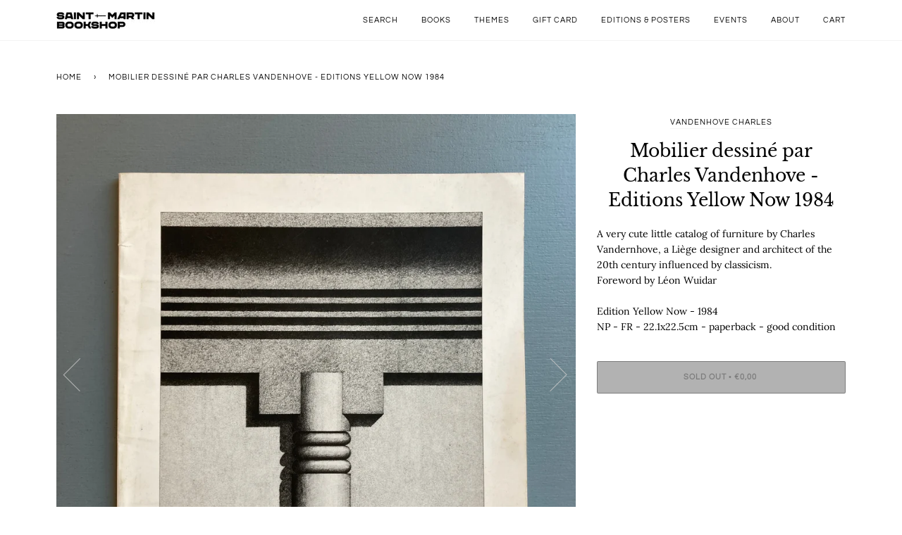

--- FILE ---
content_type: text/html; charset=utf-8
request_url: https://saint-martin-bookshop.com/products/mobilier-dessine-par-charles-vandenhove-editions-yellow-now-1984
body_size: 28589
content:
<!doctype html>
<!--[if lt IE 7]><html class="no-js lt-ie9 lt-ie8 lt-ie7" lang="en"> <![endif]-->
<!--[if IE 7]><html class="no-js lt-ie9 lt-ie8" lang="en"> <![endif]-->
<!--[if IE 8]><html class="no-js lt-ie9" lang="en"> <![endif]-->
<!--[if IE 9 ]><html class="ie9 no-js"> <![endif]-->
<!--[if (gt IE 9)|!(IE)]><!--> <html class="no-js" lang="en"> <!--<![endif]-->
<head><!-- SEOAnt Speed Up Script --><script>
const ForbidUrlArray_SEOAnt = ['cdn.nfcube.com'];
window.WhiteUrlArray_SEOAnt = ['https://cdn.shopify.com/extensions/'].map(src => new RegExp(src, 'i'));
window.BlackUrlArray_SEOAnt = ForbidUrlArray_SEOAnt.map(src => new RegExp(src, 'i'));
</script>

<script>
// Limit output
class AllowJsPlugin{constructor(e){const attrArr=["default","defer","async"];this.listener=this.handleListener.bind(this,e),this.jsArr=[],this.attribute=attrArr.reduce(((e,t)=>({...e,[t]:[]})),{});const t=this;e.forEach((e=>window.addEventListener(e,t.listener,{passive:!0})))}handleListener(e){const t=this;return e.forEach((e=>window.removeEventListener(e,t.listener))),"complete"===document.readyState?this.handleDOM():document.addEventListener("readystatechange",(e=>{if("complete"===e.target.readyState)return setTimeout(t.handleDOM.bind(t),1)}))}async handleDOM(){this.pauseEvent(),this.pauseJQuery(),this.getScripts(),this.beforeScripts();for(const e of Object.keys(this.attribute))await this.changeScripts(this.attribute[e]);for(const e of["DOMContentLoaded","readystatechange"])await this.requestRedraw(),document.dispatchEvent(new Event("allowJS-"+e));document.lightJSonreadystatechange&&document.lightJSonreadystatechange();for(const e of["DOMContentLoaded","load"])await this.requestRedraw(),window.dispatchEvent(new Event("allowJS-"+e));await this.requestRedraw(),window.lightJSonload&&window.lightJSonload(),await this.requestRedraw(),this.jsArr.forEach((e=>e(window).trigger("allowJS-jquery-load"))),window.dispatchEvent(new Event("allowJS-pageshow")),await this.requestRedraw(),window.lightJSonpageshow&&window.lightJSonpageshow()}async requestRedraw(){return new Promise((e=>requestAnimationFrame(e)))}getScripts(){document.querySelectorAll("script[type=AllowJs]").forEach((e=>{e.hasAttribute("src")?e.hasAttribute("async")&&e.async?this.attribute.async.push(e):e.hasAttribute("defer")&&e.defer?this.attribute.defer.push(e):this.attribute.default.push(e):this.attribute.default.push(e)}))}beforeScripts(){const e=this,t=Object.keys(this.attribute).reduce(((t,n)=>[...t,...e.attribute[n]]),[]),n=document.createDocumentFragment();t.forEach((e=>{const t=e.getAttribute("src");if(!t)return;const s=document.createElement("link");s.href=t,s.rel="preload",s.as="script",n.appendChild(s)})),document.head.appendChild(n)}async changeScripts(e){let t;for(;t=e.shift();)await this.requestRedraw(),new Promise((e=>{const n=document.createElement("script");[...t.attributes].forEach((e=>{"type"!==e.nodeName&&n.setAttribute(e.nodeName,e.nodeValue)})),t.hasAttribute("src")?(n.addEventListener("load",e),n.addEventListener("error",e)):(n.text=t.text,e()),t.parentNode.replaceChild(n,t)}))}pauseEvent(){const e={};[{obj:document,name:"DOMContentLoaded"},{obj:window,name:"DOMContentLoaded"},{obj:window,name:"load"},{obj:window,name:"pageshow"},{obj:document,name:"readystatechange"}].map((t=>function(t,n){function s(n){return e[t].list.indexOf(n)>=0?"allowJS-"+n:n}e[t]||(e[t]={list:[n],add:t.addEventListener,remove:t.removeEventListener},t.addEventListener=(...n)=>{n[0]=s(n[0]),e[t].add.apply(t,n)},t.removeEventListener=(...n)=>{n[0]=s(n[0]),e[t].remove.apply(t,n)})}(t.obj,t.name))),[{obj:document,name:"onreadystatechange"},{obj:window,name:"onpageshow"}].map((e=>function(e,t){let n=e[t];Object.defineProperty(e,t,{get:()=>n||function(){},set:s=>{e["allowJS"+t]=n=s}})}(e.obj,e.name)))}pauseJQuery(){const e=this;let t=window.jQuery;Object.defineProperty(window,"jQuery",{get:()=>t,set(n){if(!n||!n.fn||!e.jsArr.includes(n))return void(t=n);n.fn.ready=n.fn.init.prototype.ready=e=>{e.bind(document)(n)};const s=n.fn.on;n.fn.on=n.fn.init.prototype.on=function(...e){if(window!==this[0])return s.apply(this,e),this;const t=e=>e.split(" ").map((e=>"load"===e||0===e.indexOf("load.")?"allowJS-jquery-load":e)).join(" ");return"string"==typeof e[0]||e[0]instanceof String?(e[0]=t(e[0]),s.apply(this,e),this):("object"==typeof e[0]&&Object.keys(e[0]).forEach((n=>{delete Object.assign(e[0],{[t(n)]:e[0][n]})[n]})),s.apply(this,e),this)},e.jsArr.push(n),t=n}})}}new AllowJsPlugin(["keydown","wheel","mouseenter","mousemove","mouseleave","touchstart","touchmove","touchend"]);
</script>

<script>
"use strict";function SEOAnt_toConsumableArray(t){if(Array.isArray(t)){for(var e=0,r=Array(t.length);e<t.length;e++)r[e]=t[e];return r}return Array.from(t)}function _0x960a(t,e){var r=_0x3840();return(_0x960a=function(t,e){return t-=247,r[t]})(t,e)}function _0x3840(){var t=["defineProperties","application/javascript","preventDefault","4990555yeBSbh","addEventListener","set","setAttribute","bind","getAttribute","parentElement","WhiteUrlArray_SEOAnt","listener","toString","toLowerCase","every","touchend","SEOAnt scripts can't be lazy loaded","keydown","touchstart","removeChild","length","58IusxNw","BlackUrlArray_SEOAnt","observe","name","value","documentElement","wheel","warn","whitelist","map","tagName","402345HpbWDN","getOwnPropertyDescriptor","head","type","touchmove","removeEventListener","8160iwggKQ","call","beforescriptexecute","some","string","options","push","appendChild","blacklisted","querySelectorAll","5339295FeRgGa","4OtFDAr","filter","57211uwpiMx","nodeType","createElement","src","13296210cxmbJp",'script[type="',"1744290Faeint","test","forEach","script","blacklist","attributes","get","$&","744DdtCNR"];return(_0x3840=function(){return t})()}var _extends=Object.assign||function(t){for(var e=1;e<arguments.length;e++){var r=arguments[e];for(var n in r)Object.prototype.hasOwnProperty.call(r,n)&&(t[n]=r[n])}return t},_slicedToArray=function(){function t(t,e){var r=[],n=!0,o=!1,i=void 0;try{for(var a,c=t[Symbol.iterator]();!(n=(a=c.next()).done)&&(r.push(a.value),!e||r.length!==e);n=!0);}catch(t){o=!0,i=t}finally{try{!n&&c.return&&c.return()}finally{if(o)throw i}}return r}return function(e,r){if(Array.isArray(e))return e;if(Symbol.iterator in Object(e))return t(e,r);throw new TypeError("Invalid attempt to destructure non-iterable instance")}}(),_typeof="function"==typeof Symbol&&"symbol"==typeof Symbol.iterator?function(t){return typeof t}:function(t){return t&&"function"==typeof Symbol&&t.constructor===Symbol&&t!==Symbol.prototype?"symbol":typeof t};(function(t,e){for(var r=_0x960a,n=t();[];)try{if(531094===parseInt(r(306))/1+-parseInt(r(295))/2*(parseInt(r(312))/3)+-parseInt(r(257))/4*(parseInt(r(277))/5)+-parseInt(r(265))/6+-parseInt(r(259))/7*(-parseInt(r(273))/8)+-parseInt(r(256))/9+parseInt(r(263))/10)break;n.push(n.shift())}catch(t){n.push(n.shift())}})(_0x3840),function(){var t=_0x960a,e="javascript/blocked",r={blacklist:window[t(296)],whitelist:window[t(284)]},n={blacklisted:[]},o=function(n,o){return n&&(!o||o!==e)&&(!r.blacklist||r[t(269)][t(249)](function(e){return e[t(266)](n)}))&&(!r[t(303)]||r.whitelist[t(288)](function(e){return!e[t(266)](n)}))},i=function(e){var n=t,o=e[n(282)](n(262));return r[n(269)]&&r.blacklist[n(288)](function(t){return!t.test(o)})||r[n(303)]&&r.whitelist[n(249)](function(t){return t[n(266)](o)})},a=new MutationObserver(function(r){for(var i=t,a=0;a<r[i(294)];a++)for(var c=r[a].addedNodes,u=0;u<c.length;u++)!function(t){var r=c[t];if(1===r[i(260)]&&"SCRIPT"===r[i(305)]){var a=r[i(262)],u=r[i(309)];if(o(a,u)){n.blacklisted[i(252)]([r,r.type]),r[i(309)]=e;var s=function t(n){var o=i;r[o(282)](o(309))===e&&n[o(276)](),r[o(311)](o(248),t)};r[i(278)](i(248),s),r[i(283)]&&r[i(283)][i(293)](r)}}}(u)});a[t(297)](document[t(300)],{childList:!![],subtree:!![]});var c=/[|\{}()\[\]^$+*?.]/g,u=function(){for(var o=arguments.length,u=Array(o),s=0;s<o;s++)u[s]=arguments[s];var l=t;u[l(294)]<1?(r[l(269)]=[],r[l(303)]=[]):(r.blacklist&&(r[l(269)]=r.blacklist[l(258)](function(t){return u[l(288)](function(e){var r=l;return(void 0===e?"undefined":_typeof(e))===r(250)?!t.test(e):e instanceof RegExp?t.toString()!==e.toString():void 0})})),r[l(303)]&&(r[l(303)]=[].concat(SEOAnt_toConsumableArray(r[l(303)]),SEOAnt_toConsumableArray(u.map(function(t){var e=l;if("string"==typeof t){var n=t.replace(c,e(272)),o=".*"+n+".*";if(r[e(303)][e(288)](function(t){return t[e(286)]()!==o[e(286)]()}))return new RegExp(o)}else if(t instanceof RegExp&&r[e(303)][e(288)](function(r){return r[e(286)]()!==t.toString()}))return t;return null})[l(258)](Boolean)))));for(var f=document[l(255)](l(264)+e+'"]'),p=0;p<f[l(294)];p++){var y=f[p];i(y)&&(n[l(254)][l(252)]([y,l(275)]),y[l(283)][l(293)](y))}var v=0;[].concat(SEOAnt_toConsumableArray(n[l(254)]))[l(267)](function(t,e){var r=_slicedToArray(t,2),o=r[0],a=r[1],c=l;if(i(o)){for(var u=document.createElement("script"),s=0;s<o.attributes.length;s++){var f=o[c(270)][s];f[c(298)]!==c(262)&&f.name!==c(309)&&u.setAttribute(f.name,o.attributes[s][c(299)])}u[c(280)](c(262),o[c(262)]),u.setAttribute("type",a||c(275)),document[c(308)][c(253)](u),n[c(254)].splice(e-v,1),v++}}),r[l(269)]&&r.blacklist.length<1&&a.disconnect()},s=document.createElement,l={src:Object[t(307)](HTMLScriptElement.prototype,t(262)),type:Object[t(307)](HTMLScriptElement.prototype,t(309))};document[t(261)]=function(){for(var r=t,n=arguments.length,i=Array(n),a=0;a<n;a++)i[a]=arguments[a];if(i[0][r(287)]()!==r(268))return s[r(281)](document).apply(void 0,i);var c=s.bind(document).apply(void 0,i);try{Object[r(274)](c,{src:_extends({},l[r(262)],{set:function(t){var n=r;o(t,c[n(309)])&&l.type[n(279)][n(247)](this,e),l[n(262)][n(279)].call(this,t)}}),type:_extends({},l[r(309)],{get:function(){var t=r,n=l[t(309)][t(271)][t(247)](this);return n===e||o(this[t(262)],n)?null:n},set:function(t){var n=r,i=o(c[n(262)],c[n(309)])?e:t;l.type[n(279)][n(247)](this,i)}})}),c.setAttribute=function(t,e){var n=r;t===n(309)||t===n(262)?c[t]=e:HTMLScriptElement.prototype[n(280)][n(247)](c,t,e)}}catch(t){console[r(302)](r(290),t)}return c},[t(291),"mousemove",t(289),t(310),t(292),t(301)][t(304)](function(t){return{type:t,listener:function(){return u()},options:{passive:!![]}}}).forEach(function(e){var r=t;document[r(278)](e[r(309)],e[r(285)],e[r(251)])})}();
</script>


<!-- /SEOAnt Speed Up Script -->
  
<meta name="google-site-verification" content="ibS64fYJxajk21Mh0HMTRDz48tHNs_Jdq0fIAQrcCHA" />
  
  
  <!-- Global site tag (gtag.js) - Google Analytics -->
<script async src="https://www.googletagmanager.com/gtag/js?id=G-NGBL9N41HB"></script>
<script>
  window.dataLayer = window.dataLayer || [];
  function gtag(){dataLayer.push(arguments);}
  gtag('js', new Date());

  gtag('config', 'G-NGBL9N41HB');
</script>
  

  <!-- ======================= Pipeline Theme V4.7.1 ========================= -->
  <meta charset="utf-8">
  <meta http-equiv="X-UA-Compatible" content="IE=edge,chrome=1">

  
    <link rel="shortcut icon" href="//saint-martin-bookshop.com/cdn/shop/files/sword_32x32.jpg?v=1614308287" type="image/png">
  

  <!-- Title and description ================================================ -->
  <title>
  Mobilier dessiné par Charles Vandenhove - Editions Yellow Now 1984 - Saint-Martin Bookshop
  </title>

  
  <meta name="description" content="A very cute little catalog of furniture by Charles Vandernhove, a Liège designer and architect of the 20th century influenced by">
  

  <!-- Product meta ========================================================= -->
  <!-- /snippets/social-meta-tags.liquid --><meta property="og:site_name" content="Saint-Martin Bookshop">
<meta property="og:url" content="https://saint-martin-bookshop.com/products/mobilier-dessine-par-charles-vandenhove-editions-yellow-now-1984">
<meta property="og:title" content="Mobilier dessiné par Charles Vandenhove -  Editions Yellow Now 1984">
<meta property="og:type" content="product">
<meta property="og:description" content="A very cute little catalog of furniture by Charles Vandernhove, a Liège designer and architect of the 20th century influenced by"><meta property="og:price:amount" content="0,00">
  <meta property="og:price:currency" content="EUR">
      <meta property="og:image" content="http://saint-martin-bookshop.com/cdn/shop/files/Mobilier-dessine-par-Charles-Vandenhove----Editions-Yellow-Now-1984-Vandenhove-Charles-1686655029.jpg?v=1686655034">
      <meta property="og:image:secure_url" content="https://saint-martin-bookshop.com/cdn/shop/files/Mobilier-dessine-par-Charles-Vandenhove----Editions-Yellow-Now-1984-Vandenhove-Charles-1686655029.jpg?v=1686655034">
      <meta property="og:image:height" content="3024">
      <meta property="og:image:width" content="3024">
      <meta property="og:image" content="http://saint-martin-bookshop.com/cdn/shop/files/Mobilier-dessine-par-Charles-Vandenhove----Editions-Yellow-Now-1984-Vandenhove-Charles-1686655040_8b946581-8247-4911-85f9-c534930aaed5.jpg?v=1686655046">
      <meta property="og:image:secure_url" content="https://saint-martin-bookshop.com/cdn/shop/files/Mobilier-dessine-par-Charles-Vandenhove----Editions-Yellow-Now-1984-Vandenhove-Charles-1686655040_8b946581-8247-4911-85f9-c534930aaed5.jpg?v=1686655046">
      <meta property="og:image:height" content="3024">
      <meta property="og:image:width" content="3024">
      <meta property="og:image" content="http://saint-martin-bookshop.com/cdn/shop/files/Mobilier-dessine-par-Charles-Vandenhove----Editions-Yellow-Now-1984-Vandenhove-Charles-1686655024.jpg?v=1686655028">
      <meta property="og:image:secure_url" content="https://saint-martin-bookshop.com/cdn/shop/files/Mobilier-dessine-par-Charles-Vandenhove----Editions-Yellow-Now-1984-Vandenhove-Charles-1686655024.jpg?v=1686655028">
      <meta property="og:image:height" content="3024">
      <meta property="og:image:width" content="3024">




  <!-- Helpers ============================================================== -->
  <link rel="canonical" href="https://saint-martin-bookshop.com/products/mobilier-dessine-par-charles-vandenhove-editions-yellow-now-1984">
  <meta name="viewport" content="width=device-width,initial-scale=1">
  <meta name="theme-color" content="#000000">

  <!-- CSS ================================================================== -->
  <link href="//saint-martin-bookshop.com/cdn/shop/t/5/assets/theme.scss.css?v=106164213296294920511763035017" rel="stylesheet" type="text/css" media="all" />

  <!-- Vendor JS ============================================================ -->
  <script src="//saint-martin-bookshop.com/cdn/shop/t/5/assets/vendor.js?v=23845252701830758331599057566" type="text/javascript"></script>

  <script>
    var theme = {
      routes: {
        product_recommendations_url: '/recommendations/products',
      },
      strings: {
        addToCart: "Add to Cart",
        soldOut: "Sold Out",
        unavailable: "Unavailable",
        join: "Join Now"
      },
      info: {
        name: 'pipeline'
      },
      moneyFormat: "€{{amount_with_comma_separator}}",
      version: '4.7.1'
    }
  </script>

  
  

  <!-- Header hook for plugins ============================================== -->
  <script>window.performance && window.performance.mark && window.performance.mark('shopify.content_for_header.start');</script><meta id="shopify-digital-wallet" name="shopify-digital-wallet" content="/45694910623/digital_wallets/dialog">
<meta name="shopify-checkout-api-token" content="b0fa20268ecad1424e7710d6db725052">
<meta id="in-context-paypal-metadata" data-shop-id="45694910623" data-venmo-supported="false" data-environment="production" data-locale="en_US" data-paypal-v4="true" data-currency="EUR">
<link rel="alternate" type="application/json+oembed" href="https://saint-martin-bookshop.com/products/mobilier-dessine-par-charles-vandenhove-editions-yellow-now-1984.oembed">
<script async="async" src="/checkouts/internal/preloads.js?locale=en-BE"></script>
<link rel="preconnect" href="https://shop.app" crossorigin="anonymous">
<script async="async" src="https://shop.app/checkouts/internal/preloads.js?locale=en-BE&shop_id=45694910623" crossorigin="anonymous"></script>
<script id="apple-pay-shop-capabilities" type="application/json">{"shopId":45694910623,"countryCode":"BE","currencyCode":"EUR","merchantCapabilities":["supports3DS"],"merchantId":"gid:\/\/shopify\/Shop\/45694910623","merchantName":"Saint-Martin Bookshop","requiredBillingContactFields":["postalAddress","email","phone"],"requiredShippingContactFields":["postalAddress","email","phone"],"shippingType":"shipping","supportedNetworks":["visa","maestro","masterCard","amex"],"total":{"type":"pending","label":"Saint-Martin Bookshop","amount":"1.00"},"shopifyPaymentsEnabled":true,"supportsSubscriptions":true}</script>
<script id="shopify-features" type="application/json">{"accessToken":"b0fa20268ecad1424e7710d6db725052","betas":["rich-media-storefront-analytics"],"domain":"saint-martin-bookshop.com","predictiveSearch":true,"shopId":45694910623,"locale":"en"}</script>
<script>var Shopify = Shopify || {};
Shopify.shop = "saint-martin-bookshop.myshopify.com";
Shopify.locale = "en";
Shopify.currency = {"active":"EUR","rate":"1.0"};
Shopify.country = "BE";
Shopify.theme = {"name":"Pipeline","id":110216904863,"schema_name":"Pipeline","schema_version":"4.7.1","theme_store_id":739,"role":"main"};
Shopify.theme.handle = "null";
Shopify.theme.style = {"id":null,"handle":null};
Shopify.cdnHost = "saint-martin-bookshop.com/cdn";
Shopify.routes = Shopify.routes || {};
Shopify.routes.root = "/";</script>
<script type="module">!function(o){(o.Shopify=o.Shopify||{}).modules=!0}(window);</script>
<script>!function(o){function n(){var o=[];function n(){o.push(Array.prototype.slice.apply(arguments))}return n.q=o,n}var t=o.Shopify=o.Shopify||{};t.loadFeatures=n(),t.autoloadFeatures=n()}(window);</script>
<script>
  window.ShopifyPay = window.ShopifyPay || {};
  window.ShopifyPay.apiHost = "shop.app\/pay";
  window.ShopifyPay.redirectState = null;
</script>
<script id="shop-js-analytics" type="application/json">{"pageType":"product"}</script>
<script defer="defer" async type="module" src="//saint-martin-bookshop.com/cdn/shopifycloud/shop-js/modules/v2/client.init-shop-cart-sync_BdyHc3Nr.en.esm.js"></script>
<script defer="defer" async type="module" src="//saint-martin-bookshop.com/cdn/shopifycloud/shop-js/modules/v2/chunk.common_Daul8nwZ.esm.js"></script>
<script type="module">
  await import("//saint-martin-bookshop.com/cdn/shopifycloud/shop-js/modules/v2/client.init-shop-cart-sync_BdyHc3Nr.en.esm.js");
await import("//saint-martin-bookshop.com/cdn/shopifycloud/shop-js/modules/v2/chunk.common_Daul8nwZ.esm.js");

  window.Shopify.SignInWithShop?.initShopCartSync?.({"fedCMEnabled":true,"windoidEnabled":true});

</script>
<script>
  window.Shopify = window.Shopify || {};
  if (!window.Shopify.featureAssets) window.Shopify.featureAssets = {};
  window.Shopify.featureAssets['shop-js'] = {"shop-cart-sync":["modules/v2/client.shop-cart-sync_QYOiDySF.en.esm.js","modules/v2/chunk.common_Daul8nwZ.esm.js"],"init-fed-cm":["modules/v2/client.init-fed-cm_DchLp9rc.en.esm.js","modules/v2/chunk.common_Daul8nwZ.esm.js"],"shop-button":["modules/v2/client.shop-button_OV7bAJc5.en.esm.js","modules/v2/chunk.common_Daul8nwZ.esm.js"],"init-windoid":["modules/v2/client.init-windoid_DwxFKQ8e.en.esm.js","modules/v2/chunk.common_Daul8nwZ.esm.js"],"shop-cash-offers":["modules/v2/client.shop-cash-offers_DWtL6Bq3.en.esm.js","modules/v2/chunk.common_Daul8nwZ.esm.js","modules/v2/chunk.modal_CQq8HTM6.esm.js"],"shop-toast-manager":["modules/v2/client.shop-toast-manager_CX9r1SjA.en.esm.js","modules/v2/chunk.common_Daul8nwZ.esm.js"],"init-shop-email-lookup-coordinator":["modules/v2/client.init-shop-email-lookup-coordinator_UhKnw74l.en.esm.js","modules/v2/chunk.common_Daul8nwZ.esm.js"],"pay-button":["modules/v2/client.pay-button_DzxNnLDY.en.esm.js","modules/v2/chunk.common_Daul8nwZ.esm.js"],"avatar":["modules/v2/client.avatar_BTnouDA3.en.esm.js"],"init-shop-cart-sync":["modules/v2/client.init-shop-cart-sync_BdyHc3Nr.en.esm.js","modules/v2/chunk.common_Daul8nwZ.esm.js"],"shop-login-button":["modules/v2/client.shop-login-button_D8B466_1.en.esm.js","modules/v2/chunk.common_Daul8nwZ.esm.js","modules/v2/chunk.modal_CQq8HTM6.esm.js"],"init-customer-accounts-sign-up":["modules/v2/client.init-customer-accounts-sign-up_C8fpPm4i.en.esm.js","modules/v2/client.shop-login-button_D8B466_1.en.esm.js","modules/v2/chunk.common_Daul8nwZ.esm.js","modules/v2/chunk.modal_CQq8HTM6.esm.js"],"init-shop-for-new-customer-accounts":["modules/v2/client.init-shop-for-new-customer-accounts_CVTO0Ztu.en.esm.js","modules/v2/client.shop-login-button_D8B466_1.en.esm.js","modules/v2/chunk.common_Daul8nwZ.esm.js","modules/v2/chunk.modal_CQq8HTM6.esm.js"],"init-customer-accounts":["modules/v2/client.init-customer-accounts_dRgKMfrE.en.esm.js","modules/v2/client.shop-login-button_D8B466_1.en.esm.js","modules/v2/chunk.common_Daul8nwZ.esm.js","modules/v2/chunk.modal_CQq8HTM6.esm.js"],"shop-follow-button":["modules/v2/client.shop-follow-button_CkZpjEct.en.esm.js","modules/v2/chunk.common_Daul8nwZ.esm.js","modules/v2/chunk.modal_CQq8HTM6.esm.js"],"lead-capture":["modules/v2/client.lead-capture_BntHBhfp.en.esm.js","modules/v2/chunk.common_Daul8nwZ.esm.js","modules/v2/chunk.modal_CQq8HTM6.esm.js"],"checkout-modal":["modules/v2/client.checkout-modal_CfxcYbTm.en.esm.js","modules/v2/chunk.common_Daul8nwZ.esm.js","modules/v2/chunk.modal_CQq8HTM6.esm.js"],"shop-login":["modules/v2/client.shop-login_Da4GZ2H6.en.esm.js","modules/v2/chunk.common_Daul8nwZ.esm.js","modules/v2/chunk.modal_CQq8HTM6.esm.js"],"payment-terms":["modules/v2/client.payment-terms_MV4M3zvL.en.esm.js","modules/v2/chunk.common_Daul8nwZ.esm.js","modules/v2/chunk.modal_CQq8HTM6.esm.js"]};
</script>
<script>(function() {
  var isLoaded = false;
  function asyncLoad() {
    if (isLoaded) return;
    isLoaded = true;
    var urls = ["https:\/\/chimpstatic.com\/mcjs-connected\/js\/users\/58259e7abdf0c319d56500d28\/9d916cd9e218287feddbefb06.js?shop=saint-martin-bookshop.myshopify.com"];
    for (var i = 0; i < urls.length; i++) {
      var s = document.createElement('script');
      s.type = 'text/javascript';
      if (ForbidUrlArray_SEOAnt.indexOf(urls[i]) === -1) s.type = 'AllowJs'; s.async = true;
      s.src = urls[i];
      var x = document.getElementsByTagName('script')[0];
      x.parentNode.insertBefore(s, x);
    }
  };
  if(window.attachEvent) {
    window.attachEvent('onload', asyncLoad);
  } else {
    window.addEventListener('load', asyncLoad, false);
  }
})();</script>
<script id="__st">var __st={"a":45694910623,"offset":3600,"reqid":"79221599-9f5d-48b5-afc7-7f746549db9d-1768973584","pageurl":"saint-martin-bookshop.com\/products\/mobilier-dessine-par-charles-vandenhove-editions-yellow-now-1984","u":"732366167edd","p":"product","rtyp":"product","rid":8542270194000};</script>
<script>window.ShopifyPaypalV4VisibilityTracking = true;</script>
<script id="captcha-bootstrap">!function(){'use strict';const t='contact',e='account',n='new_comment',o=[[t,t],['blogs',n],['comments',n],[t,'customer']],c=[[e,'customer_login'],[e,'guest_login'],[e,'recover_customer_password'],[e,'create_customer']],r=t=>t.map((([t,e])=>`form[action*='/${t}']:not([data-nocaptcha='true']) input[name='form_type'][value='${e}']`)).join(','),a=t=>()=>t?[...document.querySelectorAll(t)].map((t=>t.form)):[];function s(){const t=[...o],e=r(t);return a(e)}const i='password',u='form_key',d=['recaptcha-v3-token','g-recaptcha-response','h-captcha-response',i],f=()=>{try{return window.sessionStorage}catch{return}},m='__shopify_v',_=t=>t.elements[u];function p(t,e,n=!1){try{const o=window.sessionStorage,c=JSON.parse(o.getItem(e)),{data:r}=function(t){const{data:e,action:n}=t;return t[m]||n?{data:e,action:n}:{data:t,action:n}}(c);for(const[e,n]of Object.entries(r))t.elements[e]&&(t.elements[e].value=n);n&&o.removeItem(e)}catch(o){console.error('form repopulation failed',{error:o})}}const l='form_type',E='cptcha';function T(t){t.dataset[E]=!0}const w=window,h=w.document,L='Shopify',v='ce_forms',y='captcha';let A=!1;((t,e)=>{const n=(g='f06e6c50-85a8-45c8-87d0-21a2b65856fe',I='https://cdn.shopify.com/shopifycloud/storefront-forms-hcaptcha/ce_storefront_forms_captcha_hcaptcha.v1.5.2.iife.js',D={infoText:'Protected by hCaptcha',privacyText:'Privacy',termsText:'Terms'},(t,e,n)=>{const o=w[L][v],c=o.bindForm;if(c)return c(t,g,e,D).then(n);var r;o.q.push([[t,g,e,D],n]),r=I,A||(h.body.append(Object.assign(h.createElement('script'),{id:'captcha-provider',async:!0,src:r})),A=!0)});var g,I,D;w[L]=w[L]||{},w[L][v]=w[L][v]||{},w[L][v].q=[],w[L][y]=w[L][y]||{},w[L][y].protect=function(t,e){n(t,void 0,e),T(t)},Object.freeze(w[L][y]),function(t,e,n,w,h,L){const[v,y,A,g]=function(t,e,n){const i=e?o:[],u=t?c:[],d=[...i,...u],f=r(d),m=r(i),_=r(d.filter((([t,e])=>n.includes(e))));return[a(f),a(m),a(_),s()]}(w,h,L),I=t=>{const e=t.target;return e instanceof HTMLFormElement?e:e&&e.form},D=t=>v().includes(t);t.addEventListener('submit',(t=>{const e=I(t);if(!e)return;const n=D(e)&&!e.dataset.hcaptchaBound&&!e.dataset.recaptchaBound,o=_(e),c=g().includes(e)&&(!o||!o.value);(n||c)&&t.preventDefault(),c&&!n&&(function(t){try{if(!f())return;!function(t){const e=f();if(!e)return;const n=_(t);if(!n)return;const o=n.value;o&&e.removeItem(o)}(t);const e=Array.from(Array(32),(()=>Math.random().toString(36)[2])).join('');!function(t,e){_(t)||t.append(Object.assign(document.createElement('input'),{type:'hidden',name:u})),t.elements[u].value=e}(t,e),function(t,e){const n=f();if(!n)return;const o=[...t.querySelectorAll(`input[type='${i}']`)].map((({name:t})=>t)),c=[...d,...o],r={};for(const[a,s]of new FormData(t).entries())c.includes(a)||(r[a]=s);n.setItem(e,JSON.stringify({[m]:1,action:t.action,data:r}))}(t,e)}catch(e){console.error('failed to persist form',e)}}(e),e.submit())}));const S=(t,e)=>{t&&!t.dataset[E]&&(n(t,e.some((e=>e===t))),T(t))};for(const o of['focusin','change'])t.addEventListener(o,(t=>{const e=I(t);D(e)&&S(e,y())}));const B=e.get('form_key'),M=e.get(l),P=B&&M;t.addEventListener('DOMContentLoaded',(()=>{const t=y();if(P)for(const e of t)e.elements[l].value===M&&p(e,B);[...new Set([...A(),...v().filter((t=>'true'===t.dataset.shopifyCaptcha))])].forEach((e=>S(e,t)))}))}(h,new URLSearchParams(w.location.search),n,t,e,['guest_login'])})(!0,!0)}();</script>
<script integrity="sha256-4kQ18oKyAcykRKYeNunJcIwy7WH5gtpwJnB7kiuLZ1E=" data-source-attribution="shopify.loadfeatures" defer="defer" src="//saint-martin-bookshop.com/cdn/shopifycloud/storefront/assets/storefront/load_feature-a0a9edcb.js" crossorigin="anonymous"></script>
<script crossorigin="anonymous" defer="defer" src="//saint-martin-bookshop.com/cdn/shopifycloud/storefront/assets/shopify_pay/storefront-65b4c6d7.js?v=20250812"></script>
<script data-source-attribution="shopify.dynamic_checkout.dynamic.init">var Shopify=Shopify||{};Shopify.PaymentButton=Shopify.PaymentButton||{isStorefrontPortableWallets:!0,init:function(){window.Shopify.PaymentButton.init=function(){};var t=document.createElement("script");t.src="https://saint-martin-bookshop.com/cdn/shopifycloud/portable-wallets/latest/portable-wallets.en.js",t.type="module",document.head.appendChild(t)}};
</script>
<script data-source-attribution="shopify.dynamic_checkout.buyer_consent">
  function portableWalletsHideBuyerConsent(e){var t=document.getElementById("shopify-buyer-consent"),n=document.getElementById("shopify-subscription-policy-button");t&&n&&(t.classList.add("hidden"),t.setAttribute("aria-hidden","true"),n.removeEventListener("click",e))}function portableWalletsShowBuyerConsent(e){var t=document.getElementById("shopify-buyer-consent"),n=document.getElementById("shopify-subscription-policy-button");t&&n&&(t.classList.remove("hidden"),t.removeAttribute("aria-hidden"),n.addEventListener("click",e))}window.Shopify?.PaymentButton&&(window.Shopify.PaymentButton.hideBuyerConsent=portableWalletsHideBuyerConsent,window.Shopify.PaymentButton.showBuyerConsent=portableWalletsShowBuyerConsent);
</script>
<script data-source-attribution="shopify.dynamic_checkout.cart.bootstrap">document.addEventListener("DOMContentLoaded",(function(){function t(){return document.querySelector("shopify-accelerated-checkout-cart, shopify-accelerated-checkout")}if(t())Shopify.PaymentButton.init();else{new MutationObserver((function(e,n){t()&&(Shopify.PaymentButton.init(),n.disconnect())})).observe(document.body,{childList:!0,subtree:!0})}}));
</script>
<link id="shopify-accelerated-checkout-styles" rel="stylesheet" media="screen" href="https://saint-martin-bookshop.com/cdn/shopifycloud/portable-wallets/latest/accelerated-checkout-backwards-compat.css" crossorigin="anonymous">
<style id="shopify-accelerated-checkout-cart">
        #shopify-buyer-consent {
  margin-top: 1em;
  display: inline-block;
  width: 100%;
}

#shopify-buyer-consent.hidden {
  display: none;
}

#shopify-subscription-policy-button {
  background: none;
  border: none;
  padding: 0;
  text-decoration: underline;
  font-size: inherit;
  cursor: pointer;
}

#shopify-subscription-policy-button::before {
  box-shadow: none;
}

      </style>

<script>window.performance && window.performance.mark && window.performance.mark('shopify.content_for_header.end');</script>
<!-- BEGIN app block: shopify://apps/seowill-seoant-ai-seo/blocks/seoant-core/8e57283b-dcb0-4f7b-a947-fb5c57a0d59d -->
<!--SEOAnt Core By SEOAnt Teams, v0.1.6 START -->







    <!-- BEGIN app snippet: Product-JSON-LD --><script type="application/ld+json">
    [
        {
            "@context": "https://schema.org",
            "@type": "Product",
            "@id": "https:\/\/saint-martin-bookshop.com\/products\/mobilier-dessine-par-charles-vandenhove-editions-yellow-now-1984#product",
            "brand": {
                "@type": "Brand",
                "name": "Vandenhove Charles"
            },
            "url": "https://saint-martin-bookshop.com/products/mobilier-dessine-par-charles-vandenhove-editions-yellow-now-1984",
            "name": "Mobilier dessiné par Charles Vandenhove -  Editions Yellow Now 1984",
            "image": "https://saint-martin-bookshop.com/cdn/shop/files/Mobilier-dessine-par-Charles-Vandenhove----Editions-Yellow-Now-1984-Vandenhove-Charles-1686655029.jpg",
            "description": "A very cute little catalog of furniture by Charles Vandernhove, a Liège designer and architect of th",
            "sku": "818",
            "weight": "0.0kg",
            "offers":  [{
                    "@type": "Offer" ,
                    "priceCurrency": "EUR",
                    "priceValidUntil": "2026-01-21",
                    "price" : "0.0" ,
                    "availability" : "https://schema.org/OutOfStock" ,
                    "itemCondition": "https://schema.org/NewCondition",
                    "sku": "818",
                    "name": "Default Title",
                    "url" : "https://saint-martin-bookshop.com/products/mobilier-dessine-par-charles-vandenhove-editions-yellow-now-1984?variant=46817587691856",
                    "seller" : {
                        "@type" : "Organization",
                        "name" : "Saint-Martin Bookshop"
                    },
                    "mpn": "818"
                }
            ]
        }
        ,
        {
            "@context": "https://schema.org",
            "@type": "BreadcrumbList",
            "itemListElement": [
                {
                    "@type": "ListItem",
                    "position": 1,
                    "item": {
                        "@type": "Website",
                        "@id": "https://saint-martin-bookshop.com",
                        "name": "Saint-Martin Bookshop home"
                    }
                },
                {
                    "@type": "ListItem",
                    "position": 2,
                    "item": {
                        "@type": "WebPage",
                        "@id": "https://saint-martin-bookshop.com/products/mobilier-dessine-par-charles-vandenhove-editions-yellow-now-1984",
                        "name": "Mobilier dessiné par Charles Vandenhove -  Editions Yellow Now 1984"
                    }
                }
            ]
        }
        ]
</script>

<!-- END app snippet -->


<!-- SON-LD generated By SEOAnt END -->



<!-- Start : SEOAnt BrokenLink Redirect --><script type="text/javascript">
    !function(t){var e={};function r(n){if(e[n])return e[n].exports;var o=e[n]={i:n,l:!1,exports:{}};return t[n].call(o.exports,o,o.exports,r),o.l=!0,o.exports}r.m=t,r.c=e,r.d=function(t,e,n){r.o(t,e)||Object.defineProperty(t,e,{enumerable:!0,get:n})},r.r=function(t){"undefined"!==typeof Symbol&&Symbol.toStringTag&&Object.defineProperty(t,Symbol.toStringTag,{value:"Module"}),Object.defineProperty(t,"__esModule",{value:!0})},r.t=function(t,e){if(1&e&&(t=r(t)),8&e)return t;if(4&e&&"object"===typeof t&&t&&t.__esModule)return t;var n=Object.create(null);if(r.r(n),Object.defineProperty(n,"default",{enumerable:!0,value:t}),2&e&&"string"!=typeof t)for(var o in t)r.d(n,o,function(e){return t[e]}.bind(null,o));return n},r.n=function(t){var e=t&&t.__esModule?function(){return t.default}:function(){return t};return r.d(e,"a",e),e},r.o=function(t,e){return Object.prototype.hasOwnProperty.call(t,e)},r.p="",r(r.s=11)}([function(t,e,r){"use strict";var n=r(2),o=Object.prototype.toString;function i(t){return"[object Array]"===o.call(t)}function a(t){return"undefined"===typeof t}function u(t){return null!==t&&"object"===typeof t}function s(t){return"[object Function]"===o.call(t)}function c(t,e){if(null!==t&&"undefined"!==typeof t)if("object"!==typeof t&&(t=[t]),i(t))for(var r=0,n=t.length;r<n;r++)e.call(null,t[r],r,t);else for(var o in t)Object.prototype.hasOwnProperty.call(t,o)&&e.call(null,t[o],o,t)}t.exports={isArray:i,isArrayBuffer:function(t){return"[object ArrayBuffer]"===o.call(t)},isBuffer:function(t){return null!==t&&!a(t)&&null!==t.constructor&&!a(t.constructor)&&"function"===typeof t.constructor.isBuffer&&t.constructor.isBuffer(t)},isFormData:function(t){return"undefined"!==typeof FormData&&t instanceof FormData},isArrayBufferView:function(t){return"undefined"!==typeof ArrayBuffer&&ArrayBuffer.isView?ArrayBuffer.isView(t):t&&t.buffer&&t.buffer instanceof ArrayBuffer},isString:function(t){return"string"===typeof t},isNumber:function(t){return"number"===typeof t},isObject:u,isUndefined:a,isDate:function(t){return"[object Date]"===o.call(t)},isFile:function(t){return"[object File]"===o.call(t)},isBlob:function(t){return"[object Blob]"===o.call(t)},isFunction:s,isStream:function(t){return u(t)&&s(t.pipe)},isURLSearchParams:function(t){return"undefined"!==typeof URLSearchParams&&t instanceof URLSearchParams},isStandardBrowserEnv:function(){return("undefined"===typeof navigator||"ReactNative"!==navigator.product&&"NativeScript"!==navigator.product&&"NS"!==navigator.product)&&("undefined"!==typeof window&&"undefined"!==typeof document)},forEach:c,merge:function t(){var e={};function r(r,n){"object"===typeof e[n]&&"object"===typeof r?e[n]=t(e[n],r):e[n]=r}for(var n=0,o=arguments.length;n<o;n++)c(arguments[n],r);return e},deepMerge:function t(){var e={};function r(r,n){"object"===typeof e[n]&&"object"===typeof r?e[n]=t(e[n],r):e[n]="object"===typeof r?t({},r):r}for(var n=0,o=arguments.length;n<o;n++)c(arguments[n],r);return e},extend:function(t,e,r){return c(e,(function(e,o){t[o]=r&&"function"===typeof e?n(e,r):e})),t},trim:function(t){return t.replace(/^\s*/,"").replace(/\s*$/,"")}}},function(t,e,r){t.exports=r(12)},function(t,e,r){"use strict";t.exports=function(t,e){return function(){for(var r=new Array(arguments.length),n=0;n<r.length;n++)r[n]=arguments[n];return t.apply(e,r)}}},function(t,e,r){"use strict";var n=r(0);function o(t){return encodeURIComponent(t).replace(/%40/gi,"@").replace(/%3A/gi,":").replace(/%24/g,"$").replace(/%2C/gi,",").replace(/%20/g,"+").replace(/%5B/gi,"[").replace(/%5D/gi,"]")}t.exports=function(t,e,r){if(!e)return t;var i;if(r)i=r(e);else if(n.isURLSearchParams(e))i=e.toString();else{var a=[];n.forEach(e,(function(t,e){null!==t&&"undefined"!==typeof t&&(n.isArray(t)?e+="[]":t=[t],n.forEach(t,(function(t){n.isDate(t)?t=t.toISOString():n.isObject(t)&&(t=JSON.stringify(t)),a.push(o(e)+"="+o(t))})))})),i=a.join("&")}if(i){var u=t.indexOf("#");-1!==u&&(t=t.slice(0,u)),t+=(-1===t.indexOf("?")?"?":"&")+i}return t}},function(t,e,r){"use strict";t.exports=function(t){return!(!t||!t.__CANCEL__)}},function(t,e,r){"use strict";(function(e){var n=r(0),o=r(19),i={"Content-Type":"application/x-www-form-urlencoded"};function a(t,e){!n.isUndefined(t)&&n.isUndefined(t["Content-Type"])&&(t["Content-Type"]=e)}var u={adapter:function(){var t;return("undefined"!==typeof XMLHttpRequest||"undefined"!==typeof e&&"[object process]"===Object.prototype.toString.call(e))&&(t=r(6)),t}(),transformRequest:[function(t,e){return o(e,"Accept"),o(e,"Content-Type"),n.isFormData(t)||n.isArrayBuffer(t)||n.isBuffer(t)||n.isStream(t)||n.isFile(t)||n.isBlob(t)?t:n.isArrayBufferView(t)?t.buffer:n.isURLSearchParams(t)?(a(e,"application/x-www-form-urlencoded;charset=utf-8"),t.toString()):n.isObject(t)?(a(e,"application/json;charset=utf-8"),JSON.stringify(t)):t}],transformResponse:[function(t){if("string"===typeof t)try{t=JSON.parse(t)}catch(e){}return t}],timeout:0,xsrfCookieName:"XSRF-TOKEN",xsrfHeaderName:"X-XSRF-TOKEN",maxContentLength:-1,validateStatus:function(t){return t>=200&&t<300},headers:{common:{Accept:"application/json, text/plain, */*"}}};n.forEach(["delete","get","head"],(function(t){u.headers[t]={}})),n.forEach(["post","put","patch"],(function(t){u.headers[t]=n.merge(i)})),t.exports=u}).call(this,r(18))},function(t,e,r){"use strict";var n=r(0),o=r(20),i=r(3),a=r(22),u=r(25),s=r(26),c=r(7);t.exports=function(t){return new Promise((function(e,f){var l=t.data,p=t.headers;n.isFormData(l)&&delete p["Content-Type"];var h=new XMLHttpRequest;if(t.auth){var d=t.auth.username||"",m=t.auth.password||"";p.Authorization="Basic "+btoa(d+":"+m)}var y=a(t.baseURL,t.url);if(h.open(t.method.toUpperCase(),i(y,t.params,t.paramsSerializer),!0),h.timeout=t.timeout,h.onreadystatechange=function(){if(h&&4===h.readyState&&(0!==h.status||h.responseURL&&0===h.responseURL.indexOf("file:"))){var r="getAllResponseHeaders"in h?u(h.getAllResponseHeaders()):null,n={data:t.responseType&&"text"!==t.responseType?h.response:h.responseText,status:h.status,statusText:h.statusText,headers:r,config:t,request:h};o(e,f,n),h=null}},h.onabort=function(){h&&(f(c("Request aborted",t,"ECONNABORTED",h)),h=null)},h.onerror=function(){f(c("Network Error",t,null,h)),h=null},h.ontimeout=function(){var e="timeout of "+t.timeout+"ms exceeded";t.timeoutErrorMessage&&(e=t.timeoutErrorMessage),f(c(e,t,"ECONNABORTED",h)),h=null},n.isStandardBrowserEnv()){var v=r(27),g=(t.withCredentials||s(y))&&t.xsrfCookieName?v.read(t.xsrfCookieName):void 0;g&&(p[t.xsrfHeaderName]=g)}if("setRequestHeader"in h&&n.forEach(p,(function(t,e){"undefined"===typeof l&&"content-type"===e.toLowerCase()?delete p[e]:h.setRequestHeader(e,t)})),n.isUndefined(t.withCredentials)||(h.withCredentials=!!t.withCredentials),t.responseType)try{h.responseType=t.responseType}catch(w){if("json"!==t.responseType)throw w}"function"===typeof t.onDownloadProgress&&h.addEventListener("progress",t.onDownloadProgress),"function"===typeof t.onUploadProgress&&h.upload&&h.upload.addEventListener("progress",t.onUploadProgress),t.cancelToken&&t.cancelToken.promise.then((function(t){h&&(h.abort(),f(t),h=null)})),void 0===l&&(l=null),h.send(l)}))}},function(t,e,r){"use strict";var n=r(21);t.exports=function(t,e,r,o,i){var a=new Error(t);return n(a,e,r,o,i)}},function(t,e,r){"use strict";var n=r(0);t.exports=function(t,e){e=e||{};var r={},o=["url","method","params","data"],i=["headers","auth","proxy"],a=["baseURL","url","transformRequest","transformResponse","paramsSerializer","timeout","withCredentials","adapter","responseType","xsrfCookieName","xsrfHeaderName","onUploadProgress","onDownloadProgress","maxContentLength","validateStatus","maxRedirects","httpAgent","httpsAgent","cancelToken","socketPath"];n.forEach(o,(function(t){"undefined"!==typeof e[t]&&(r[t]=e[t])})),n.forEach(i,(function(o){n.isObject(e[o])?r[o]=n.deepMerge(t[o],e[o]):"undefined"!==typeof e[o]?r[o]=e[o]:n.isObject(t[o])?r[o]=n.deepMerge(t[o]):"undefined"!==typeof t[o]&&(r[o]=t[o])})),n.forEach(a,(function(n){"undefined"!==typeof e[n]?r[n]=e[n]:"undefined"!==typeof t[n]&&(r[n]=t[n])}));var u=o.concat(i).concat(a),s=Object.keys(e).filter((function(t){return-1===u.indexOf(t)}));return n.forEach(s,(function(n){"undefined"!==typeof e[n]?r[n]=e[n]:"undefined"!==typeof t[n]&&(r[n]=t[n])})),r}},function(t,e,r){"use strict";function n(t){this.message=t}n.prototype.toString=function(){return"Cancel"+(this.message?": "+this.message:"")},n.prototype.__CANCEL__=!0,t.exports=n},function(t,e,r){t.exports=r(13)},function(t,e,r){t.exports=r(30)},function(t,e,r){var n=function(t){"use strict";var e=Object.prototype,r=e.hasOwnProperty,n="function"===typeof Symbol?Symbol:{},o=n.iterator||"@@iterator",i=n.asyncIterator||"@@asyncIterator",a=n.toStringTag||"@@toStringTag";function u(t,e,r){return Object.defineProperty(t,e,{value:r,enumerable:!0,configurable:!0,writable:!0}),t[e]}try{u({},"")}catch(S){u=function(t,e,r){return t[e]=r}}function s(t,e,r,n){var o=e&&e.prototype instanceof l?e:l,i=Object.create(o.prototype),a=new L(n||[]);return i._invoke=function(t,e,r){var n="suspendedStart";return function(o,i){if("executing"===n)throw new Error("Generator is already running");if("completed"===n){if("throw"===o)throw i;return j()}for(r.method=o,r.arg=i;;){var a=r.delegate;if(a){var u=x(a,r);if(u){if(u===f)continue;return u}}if("next"===r.method)r.sent=r._sent=r.arg;else if("throw"===r.method){if("suspendedStart"===n)throw n="completed",r.arg;r.dispatchException(r.arg)}else"return"===r.method&&r.abrupt("return",r.arg);n="executing";var s=c(t,e,r);if("normal"===s.type){if(n=r.done?"completed":"suspendedYield",s.arg===f)continue;return{value:s.arg,done:r.done}}"throw"===s.type&&(n="completed",r.method="throw",r.arg=s.arg)}}}(t,r,a),i}function c(t,e,r){try{return{type:"normal",arg:t.call(e,r)}}catch(S){return{type:"throw",arg:S}}}t.wrap=s;var f={};function l(){}function p(){}function h(){}var d={};d[o]=function(){return this};var m=Object.getPrototypeOf,y=m&&m(m(T([])));y&&y!==e&&r.call(y,o)&&(d=y);var v=h.prototype=l.prototype=Object.create(d);function g(t){["next","throw","return"].forEach((function(e){u(t,e,(function(t){return this._invoke(e,t)}))}))}function w(t,e){var n;this._invoke=function(o,i){function a(){return new e((function(n,a){!function n(o,i,a,u){var s=c(t[o],t,i);if("throw"!==s.type){var f=s.arg,l=f.value;return l&&"object"===typeof l&&r.call(l,"__await")?e.resolve(l.__await).then((function(t){n("next",t,a,u)}),(function(t){n("throw",t,a,u)})):e.resolve(l).then((function(t){f.value=t,a(f)}),(function(t){return n("throw",t,a,u)}))}u(s.arg)}(o,i,n,a)}))}return n=n?n.then(a,a):a()}}function x(t,e){var r=t.iterator[e.method];if(void 0===r){if(e.delegate=null,"throw"===e.method){if(t.iterator.return&&(e.method="return",e.arg=void 0,x(t,e),"throw"===e.method))return f;e.method="throw",e.arg=new TypeError("The iterator does not provide a 'throw' method")}return f}var n=c(r,t.iterator,e.arg);if("throw"===n.type)return e.method="throw",e.arg=n.arg,e.delegate=null,f;var o=n.arg;return o?o.done?(e[t.resultName]=o.value,e.next=t.nextLoc,"return"!==e.method&&(e.method="next",e.arg=void 0),e.delegate=null,f):o:(e.method="throw",e.arg=new TypeError("iterator result is not an object"),e.delegate=null,f)}function b(t){var e={tryLoc:t[0]};1 in t&&(e.catchLoc=t[1]),2 in t&&(e.finallyLoc=t[2],e.afterLoc=t[3]),this.tryEntries.push(e)}function E(t){var e=t.completion||{};e.type="normal",delete e.arg,t.completion=e}function L(t){this.tryEntries=[{tryLoc:"root"}],t.forEach(b,this),this.reset(!0)}function T(t){if(t){var e=t[o];if(e)return e.call(t);if("function"===typeof t.next)return t;if(!isNaN(t.length)){var n=-1,i=function e(){for(;++n<t.length;)if(r.call(t,n))return e.value=t[n],e.done=!1,e;return e.value=void 0,e.done=!0,e};return i.next=i}}return{next:j}}function j(){return{value:void 0,done:!0}}return p.prototype=v.constructor=h,h.constructor=p,p.displayName=u(h,a,"GeneratorFunction"),t.isGeneratorFunction=function(t){var e="function"===typeof t&&t.constructor;return!!e&&(e===p||"GeneratorFunction"===(e.displayName||e.name))},t.mark=function(t){return Object.setPrototypeOf?Object.setPrototypeOf(t,h):(t.__proto__=h,u(t,a,"GeneratorFunction")),t.prototype=Object.create(v),t},t.awrap=function(t){return{__await:t}},g(w.prototype),w.prototype[i]=function(){return this},t.AsyncIterator=w,t.async=function(e,r,n,o,i){void 0===i&&(i=Promise);var a=new w(s(e,r,n,o),i);return t.isGeneratorFunction(r)?a:a.next().then((function(t){return t.done?t.value:a.next()}))},g(v),u(v,a,"Generator"),v[o]=function(){return this},v.toString=function(){return"[object Generator]"},t.keys=function(t){var e=[];for(var r in t)e.push(r);return e.reverse(),function r(){for(;e.length;){var n=e.pop();if(n in t)return r.value=n,r.done=!1,r}return r.done=!0,r}},t.values=T,L.prototype={constructor:L,reset:function(t){if(this.prev=0,this.next=0,this.sent=this._sent=void 0,this.done=!1,this.delegate=null,this.method="next",this.arg=void 0,this.tryEntries.forEach(E),!t)for(var e in this)"t"===e.charAt(0)&&r.call(this,e)&&!isNaN(+e.slice(1))&&(this[e]=void 0)},stop:function(){this.done=!0;var t=this.tryEntries[0].completion;if("throw"===t.type)throw t.arg;return this.rval},dispatchException:function(t){if(this.done)throw t;var e=this;function n(r,n){return a.type="throw",a.arg=t,e.next=r,n&&(e.method="next",e.arg=void 0),!!n}for(var o=this.tryEntries.length-1;o>=0;--o){var i=this.tryEntries[o],a=i.completion;if("root"===i.tryLoc)return n("end");if(i.tryLoc<=this.prev){var u=r.call(i,"catchLoc"),s=r.call(i,"finallyLoc");if(u&&s){if(this.prev<i.catchLoc)return n(i.catchLoc,!0);if(this.prev<i.finallyLoc)return n(i.finallyLoc)}else if(u){if(this.prev<i.catchLoc)return n(i.catchLoc,!0)}else{if(!s)throw new Error("try statement without catch or finally");if(this.prev<i.finallyLoc)return n(i.finallyLoc)}}}},abrupt:function(t,e){for(var n=this.tryEntries.length-1;n>=0;--n){var o=this.tryEntries[n];if(o.tryLoc<=this.prev&&r.call(o,"finallyLoc")&&this.prev<o.finallyLoc){var i=o;break}}i&&("break"===t||"continue"===t)&&i.tryLoc<=e&&e<=i.finallyLoc&&(i=null);var a=i?i.completion:{};return a.type=t,a.arg=e,i?(this.method="next",this.next=i.finallyLoc,f):this.complete(a)},complete:function(t,e){if("throw"===t.type)throw t.arg;return"break"===t.type||"continue"===t.type?this.next=t.arg:"return"===t.type?(this.rval=this.arg=t.arg,this.method="return",this.next="end"):"normal"===t.type&&e&&(this.next=e),f},finish:function(t){for(var e=this.tryEntries.length-1;e>=0;--e){var r=this.tryEntries[e];if(r.finallyLoc===t)return this.complete(r.completion,r.afterLoc),E(r),f}},catch:function(t){for(var e=this.tryEntries.length-1;e>=0;--e){var r=this.tryEntries[e];if(r.tryLoc===t){var n=r.completion;if("throw"===n.type){var o=n.arg;E(r)}return o}}throw new Error("illegal catch attempt")},delegateYield:function(t,e,r){return this.delegate={iterator:T(t),resultName:e,nextLoc:r},"next"===this.method&&(this.arg=void 0),f}},t}(t.exports);try{regeneratorRuntime=n}catch(o){Function("r","regeneratorRuntime = r")(n)}},function(t,e,r){"use strict";var n=r(0),o=r(2),i=r(14),a=r(8);function u(t){var e=new i(t),r=o(i.prototype.request,e);return n.extend(r,i.prototype,e),n.extend(r,e),r}var s=u(r(5));s.Axios=i,s.create=function(t){return u(a(s.defaults,t))},s.Cancel=r(9),s.CancelToken=r(28),s.isCancel=r(4),s.all=function(t){return Promise.all(t)},s.spread=r(29),t.exports=s,t.exports.default=s},function(t,e,r){"use strict";var n=r(0),o=r(3),i=r(15),a=r(16),u=r(8);function s(t){this.defaults=t,this.interceptors={request:new i,response:new i}}s.prototype.request=function(t){"string"===typeof t?(t=arguments[1]||{}).url=arguments[0]:t=t||{},(t=u(this.defaults,t)).method?t.method=t.method.toLowerCase():this.defaults.method?t.method=this.defaults.method.toLowerCase():t.method="get";var e=[a,void 0],r=Promise.resolve(t);for(this.interceptors.request.forEach((function(t){e.unshift(t.fulfilled,t.rejected)})),this.interceptors.response.forEach((function(t){e.push(t.fulfilled,t.rejected)}));e.length;)r=r.then(e.shift(),e.shift());return r},s.prototype.getUri=function(t){return t=u(this.defaults,t),o(t.url,t.params,t.paramsSerializer).replace(/^\?/,"")},n.forEach(["delete","get","head","options"],(function(t){s.prototype[t]=function(e,r){return this.request(n.merge(r||{},{method:t,url:e}))}})),n.forEach(["post","put","patch"],(function(t){s.prototype[t]=function(e,r,o){return this.request(n.merge(o||{},{method:t,url:e,data:r}))}})),t.exports=s},function(t,e,r){"use strict";var n=r(0);function o(){this.handlers=[]}o.prototype.use=function(t,e){return this.handlers.push({fulfilled:t,rejected:e}),this.handlers.length-1},o.prototype.eject=function(t){this.handlers[t]&&(this.handlers[t]=null)},o.prototype.forEach=function(t){n.forEach(this.handlers,(function(e){null!==e&&t(e)}))},t.exports=o},function(t,e,r){"use strict";var n=r(0),o=r(17),i=r(4),a=r(5);function u(t){t.cancelToken&&t.cancelToken.throwIfRequested()}t.exports=function(t){return u(t),t.headers=t.headers||{},t.data=o(t.data,t.headers,t.transformRequest),t.headers=n.merge(t.headers.common||{},t.headers[t.method]||{},t.headers),n.forEach(["delete","get","head","post","put","patch","common"],(function(e){delete t.headers[e]})),(t.adapter||a.adapter)(t).then((function(e){return u(t),e.data=o(e.data,e.headers,t.transformResponse),e}),(function(e){return i(e)||(u(t),e&&e.response&&(e.response.data=o(e.response.data,e.response.headers,t.transformResponse))),Promise.reject(e)}))}},function(t,e,r){"use strict";var n=r(0);t.exports=function(t,e,r){return n.forEach(r,(function(r){t=r(t,e)})),t}},function(t,e){var r,n,o=t.exports={};function i(){throw new Error("setTimeout has not been defined")}function a(){throw new Error("clearTimeout has not been defined")}function u(t){if(r===setTimeout)return setTimeout(t,0);if((r===i||!r)&&setTimeout)return r=setTimeout,setTimeout(t,0);try{return r(t,0)}catch(e){try{return r.call(null,t,0)}catch(e){return r.call(this,t,0)}}}!function(){try{r="function"===typeof setTimeout?setTimeout:i}catch(t){r=i}try{n="function"===typeof clearTimeout?clearTimeout:a}catch(t){n=a}}();var s,c=[],f=!1,l=-1;function p(){f&&s&&(f=!1,s.length?c=s.concat(c):l=-1,c.length&&h())}function h(){if(!f){var t=u(p);f=!0;for(var e=c.length;e;){for(s=c,c=[];++l<e;)s&&s[l].run();l=-1,e=c.length}s=null,f=!1,function(t){if(n===clearTimeout)return clearTimeout(t);if((n===a||!n)&&clearTimeout)return n=clearTimeout,clearTimeout(t);try{n(t)}catch(e){try{return n.call(null,t)}catch(e){return n.call(this,t)}}}(t)}}function d(t,e){this.fun=t,this.array=e}function m(){}o.nextTick=function(t){var e=new Array(arguments.length-1);if(arguments.length>1)for(var r=1;r<arguments.length;r++)e[r-1]=arguments[r];c.push(new d(t,e)),1!==c.length||f||u(h)},d.prototype.run=function(){this.fun.apply(null,this.array)},o.title="browser",o.browser=!0,o.env={},o.argv=[],o.version="",o.versions={},o.on=m,o.addListener=m,o.once=m,o.off=m,o.removeListener=m,o.removeAllListeners=m,o.emit=m,o.prependListener=m,o.prependOnceListener=m,o.listeners=function(t){return[]},o.binding=function(t){throw new Error("process.binding is not supported")},o.cwd=function(){return"/"},o.chdir=function(t){throw new Error("process.chdir is not supported")},o.umask=function(){return 0}},function(t,e,r){"use strict";var n=r(0);t.exports=function(t,e){n.forEach(t,(function(r,n){n!==e&&n.toUpperCase()===e.toUpperCase()&&(t[e]=r,delete t[n])}))}},function(t,e,r){"use strict";var n=r(7);t.exports=function(t,e,r){var o=r.config.validateStatus;!o||o(r.status)?t(r):e(n("Request failed with status code "+r.status,r.config,null,r.request,r))}},function(t,e,r){"use strict";t.exports=function(t,e,r,n,o){return t.config=e,r&&(t.code=r),t.request=n,t.response=o,t.isAxiosError=!0,t.toJSON=function(){return{message:this.message,name:this.name,description:this.description,number:this.number,fileName:this.fileName,lineNumber:this.lineNumber,columnNumber:this.columnNumber,stack:this.stack,config:this.config,code:this.code}},t}},function(t,e,r){"use strict";var n=r(23),o=r(24);t.exports=function(t,e){return t&&!n(e)?o(t,e):e}},function(t,e,r){"use strict";t.exports=function(t){return/^([a-z][a-z\d\+\-\.]*:)?\/\//i.test(t)}},function(t,e,r){"use strict";t.exports=function(t,e){return e?t.replace(/\/+$/,"")+"/"+e.replace(/^\/+/,""):t}},function(t,e,r){"use strict";var n=r(0),o=["age","authorization","content-length","content-type","etag","expires","from","host","if-modified-since","if-unmodified-since","last-modified","location","max-forwards","proxy-authorization","referer","retry-after","user-agent"];t.exports=function(t){var e,r,i,a={};return t?(n.forEach(t.split("\n"),(function(t){if(i=t.indexOf(":"),e=n.trim(t.substr(0,i)).toLowerCase(),r=n.trim(t.substr(i+1)),e){if(a[e]&&o.indexOf(e)>=0)return;a[e]="set-cookie"===e?(a[e]?a[e]:[]).concat([r]):a[e]?a[e]+", "+r:r}})),a):a}},function(t,e,r){"use strict";var n=r(0);t.exports=n.isStandardBrowserEnv()?function(){var t,e=/(msie|trident)/i.test(navigator.userAgent),r=document.createElement("a");function o(t){var n=t;return e&&(r.setAttribute("href",n),n=r.href),r.setAttribute("href",n),{href:r.href,protocol:r.protocol?r.protocol.replace(/:$/,""):"",host:r.host,search:r.search?r.search.replace(/^\?/,""):"",hash:r.hash?r.hash.replace(/^#/,""):"",hostname:r.hostname,port:r.port,pathname:"/"===r.pathname.charAt(0)?r.pathname:"/"+r.pathname}}return t=o(window.location.href),function(e){var r=n.isString(e)?o(e):e;return r.protocol===t.protocol&&r.host===t.host}}():function(){return!0}},function(t,e,r){"use strict";var n=r(0);t.exports=n.isStandardBrowserEnv()?{write:function(t,e,r,o,i,a){var u=[];u.push(t+"="+encodeURIComponent(e)),n.isNumber(r)&&u.push("expires="+new Date(r).toGMTString()),n.isString(o)&&u.push("path="+o),n.isString(i)&&u.push("domain="+i),!0===a&&u.push("secure"),document.cookie=u.join("; ")},read:function(t){var e=document.cookie.match(new RegExp("(^|;\\s*)("+t+")=([^;]*)"));return e?decodeURIComponent(e[3]):null},remove:function(t){this.write(t,"",Date.now()-864e5)}}:{write:function(){},read:function(){return null},remove:function(){}}},function(t,e,r){"use strict";var n=r(9);function o(t){if("function"!==typeof t)throw new TypeError("executor must be a function.");var e;this.promise=new Promise((function(t){e=t}));var r=this;t((function(t){r.reason||(r.reason=new n(t),e(r.reason))}))}o.prototype.throwIfRequested=function(){if(this.reason)throw this.reason},o.source=function(){var t;return{token:new o((function(e){t=e})),cancel:t}},t.exports=o},function(t,e,r){"use strict";t.exports=function(t){return function(e){return t.apply(null,e)}}},function(t,e,r){"use strict";r.r(e);var n=r(1),o=r.n(n);function i(t,e,r,n,o,i,a){try{var u=t[i](a),s=u.value}catch(c){return void r(c)}u.done?e(s):Promise.resolve(s).then(n,o)}function a(t){return function(){var e=this,r=arguments;return new Promise((function(n,o){var a=t.apply(e,r);function u(t){i(a,n,o,u,s,"next",t)}function s(t){i(a,n,o,u,s,"throw",t)}u(void 0)}))}}var u=r(10),s=r.n(u);var c=function(t){return function(t){var e=arguments.length>1&&void 0!==arguments[1]?arguments[1]:{},r=arguments.length>2&&void 0!==arguments[2]?arguments[2]:"GET";return r=r.toUpperCase(),new Promise((function(n){var o;"GET"===r&&(o=s.a.get(t,{params:e})),o.then((function(t){n(t.data)}))}))}("https://api-app.seoant.com/api/v1/receive_id",t,"GET")};function f(){return(f=a(o.a.mark((function t(e,r,n){var i;return o.a.wrap((function(t){for(;;)switch(t.prev=t.next){case 0:return i={shop:e,code:r,seogid:n},t.next=3,c(i);case 3:t.sent;case 4:case"end":return t.stop()}}),t)})))).apply(this,arguments)}var l=window.location.href;if(-1!=l.indexOf("seogid")){var p=l.split("seogid");if(void 0!=p[1]){var h=window.location.pathname+window.location.search;window.history.pushState({},0,h),function(t,e,r){f.apply(this,arguments)}("saint-martin-bookshop.myshopify.com","",p[1])}}}]);
</script><!-- END : SEOAnt BrokenLink Redirect -->

<!-- Added By SEOAnt AMP. v0.0.1, START --><link rel="amphtml" href="https://saint-martin-bookshop.com/a/p/products/mobilier-dessine-par-charles-vandenhove-editions-yellow-now-1984" ><!-- Added By SEOAnt AMP END -->

<!-- Instant Page START --><script src="https://cdn.shopify.com/extensions/019ba080-a4ad-738d-9c09-b7c1489e4a4f/seowill-seoant-ai-seo-77/assets/pagespeed-preloading.js" defer="defer"></script><!-- Instant Page END -->


<!-- Google search console START v1.0 -->
        <meta name="google-site-verification" content="google-site-verification=xXXacsyJb0wjvz46g16ZY3_mCbsCOLaivK4PLPFZ9wk">
<!-- Google search console END v1.0 -->

<!-- Lazy Loading START -->
            
        
        <script src="https://cdn.shopify.com/extensions/019ba080-a4ad-738d-9c09-b7c1489e4a4f/seowill-seoant-ai-seo-77/assets/imagelazy.s.min.js" async></script><!-- Lazy Loading END -->



<!-- Video Lazy START --><!-- Video Lazy END -->

<!--  SEOAnt Core End -->

<!-- END app block --><link href="https://monorail-edge.shopifysvc.com" rel="dns-prefetch">
<script>(function(){if ("sendBeacon" in navigator && "performance" in window) {try {var session_token_from_headers = performance.getEntriesByType('navigation')[0].serverTiming.find(x => x.name == '_s').description;} catch {var session_token_from_headers = undefined;}var session_cookie_matches = document.cookie.match(/_shopify_s=([^;]*)/);var session_token_from_cookie = session_cookie_matches && session_cookie_matches.length === 2 ? session_cookie_matches[1] : "";var session_token = session_token_from_headers || session_token_from_cookie || "";function handle_abandonment_event(e) {var entries = performance.getEntries().filter(function(entry) {return /monorail-edge.shopifysvc.com/.test(entry.name);});if (!window.abandonment_tracked && entries.length === 0) {window.abandonment_tracked = true;var currentMs = Date.now();var navigation_start = performance.timing.navigationStart;var payload = {shop_id: 45694910623,url: window.location.href,navigation_start,duration: currentMs - navigation_start,session_token,page_type: "product"};window.navigator.sendBeacon("https://monorail-edge.shopifysvc.com/v1/produce", JSON.stringify({schema_id: "online_store_buyer_site_abandonment/1.1",payload: payload,metadata: {event_created_at_ms: currentMs,event_sent_at_ms: currentMs}}));}}window.addEventListener('pagehide', handle_abandonment_event);}}());</script>
<script id="web-pixels-manager-setup">(function e(e,d,r,n,o){if(void 0===o&&(o={}),!Boolean(null===(a=null===(i=window.Shopify)||void 0===i?void 0:i.analytics)||void 0===a?void 0:a.replayQueue)){var i,a;window.Shopify=window.Shopify||{};var t=window.Shopify;t.analytics=t.analytics||{};var s=t.analytics;s.replayQueue=[],s.publish=function(e,d,r){return s.replayQueue.push([e,d,r]),!0};try{self.performance.mark("wpm:start")}catch(e){}var l=function(){var e={modern:/Edge?\/(1{2}[4-9]|1[2-9]\d|[2-9]\d{2}|\d{4,})\.\d+(\.\d+|)|Firefox\/(1{2}[4-9]|1[2-9]\d|[2-9]\d{2}|\d{4,})\.\d+(\.\d+|)|Chrom(ium|e)\/(9{2}|\d{3,})\.\d+(\.\d+|)|(Maci|X1{2}).+ Version\/(15\.\d+|(1[6-9]|[2-9]\d|\d{3,})\.\d+)([,.]\d+|)( \(\w+\)|)( Mobile\/\w+|) Safari\/|Chrome.+OPR\/(9{2}|\d{3,})\.\d+\.\d+|(CPU[ +]OS|iPhone[ +]OS|CPU[ +]iPhone|CPU IPhone OS|CPU iPad OS)[ +]+(15[._]\d+|(1[6-9]|[2-9]\d|\d{3,})[._]\d+)([._]\d+|)|Android:?[ /-](13[3-9]|1[4-9]\d|[2-9]\d{2}|\d{4,})(\.\d+|)(\.\d+|)|Android.+Firefox\/(13[5-9]|1[4-9]\d|[2-9]\d{2}|\d{4,})\.\d+(\.\d+|)|Android.+Chrom(ium|e)\/(13[3-9]|1[4-9]\d|[2-9]\d{2}|\d{4,})\.\d+(\.\d+|)|SamsungBrowser\/([2-9]\d|\d{3,})\.\d+/,legacy:/Edge?\/(1[6-9]|[2-9]\d|\d{3,})\.\d+(\.\d+|)|Firefox\/(5[4-9]|[6-9]\d|\d{3,})\.\d+(\.\d+|)|Chrom(ium|e)\/(5[1-9]|[6-9]\d|\d{3,})\.\d+(\.\d+|)([\d.]+$|.*Safari\/(?![\d.]+ Edge\/[\d.]+$))|(Maci|X1{2}).+ Version\/(10\.\d+|(1[1-9]|[2-9]\d|\d{3,})\.\d+)([,.]\d+|)( \(\w+\)|)( Mobile\/\w+|) Safari\/|Chrome.+OPR\/(3[89]|[4-9]\d|\d{3,})\.\d+\.\d+|(CPU[ +]OS|iPhone[ +]OS|CPU[ +]iPhone|CPU IPhone OS|CPU iPad OS)[ +]+(10[._]\d+|(1[1-9]|[2-9]\d|\d{3,})[._]\d+)([._]\d+|)|Android:?[ /-](13[3-9]|1[4-9]\d|[2-9]\d{2}|\d{4,})(\.\d+|)(\.\d+|)|Mobile Safari.+OPR\/([89]\d|\d{3,})\.\d+\.\d+|Android.+Firefox\/(13[5-9]|1[4-9]\d|[2-9]\d{2}|\d{4,})\.\d+(\.\d+|)|Android.+Chrom(ium|e)\/(13[3-9]|1[4-9]\d|[2-9]\d{2}|\d{4,})\.\d+(\.\d+|)|Android.+(UC? ?Browser|UCWEB|U3)[ /]?(15\.([5-9]|\d{2,})|(1[6-9]|[2-9]\d|\d{3,})\.\d+)\.\d+|SamsungBrowser\/(5\.\d+|([6-9]|\d{2,})\.\d+)|Android.+MQ{2}Browser\/(14(\.(9|\d{2,})|)|(1[5-9]|[2-9]\d|\d{3,})(\.\d+|))(\.\d+|)|K[Aa][Ii]OS\/(3\.\d+|([4-9]|\d{2,})\.\d+)(\.\d+|)/},d=e.modern,r=e.legacy,n=navigator.userAgent;return n.match(d)?"modern":n.match(r)?"legacy":"unknown"}(),u="modern"===l?"modern":"legacy",c=(null!=n?n:{modern:"",legacy:""})[u],f=function(e){return[e.baseUrl,"/wpm","/b",e.hashVersion,"modern"===e.buildTarget?"m":"l",".js"].join("")}({baseUrl:d,hashVersion:r,buildTarget:u}),m=function(e){var d=e.version,r=e.bundleTarget,n=e.surface,o=e.pageUrl,i=e.monorailEndpoint;return{emit:function(e){var a=e.status,t=e.errorMsg,s=(new Date).getTime(),l=JSON.stringify({metadata:{event_sent_at_ms:s},events:[{schema_id:"web_pixels_manager_load/3.1",payload:{version:d,bundle_target:r,page_url:o,status:a,surface:n,error_msg:t},metadata:{event_created_at_ms:s}}]});if(!i)return console&&console.warn&&console.warn("[Web Pixels Manager] No Monorail endpoint provided, skipping logging."),!1;try{return self.navigator.sendBeacon.bind(self.navigator)(i,l)}catch(e){}var u=new XMLHttpRequest;try{return u.open("POST",i,!0),u.setRequestHeader("Content-Type","text/plain"),u.send(l),!0}catch(e){return console&&console.warn&&console.warn("[Web Pixels Manager] Got an unhandled error while logging to Monorail."),!1}}}}({version:r,bundleTarget:l,surface:e.surface,pageUrl:self.location.href,monorailEndpoint:e.monorailEndpoint});try{o.browserTarget=l,function(e){var d=e.src,r=e.async,n=void 0===r||r,o=e.onload,i=e.onerror,a=e.sri,t=e.scriptDataAttributes,s=void 0===t?{}:t,l=document.createElement("script"),u=document.querySelector("head"),c=document.querySelector("body");if(l.async=n,l.src=d,a&&(l.integrity=a,l.crossOrigin="anonymous"),s)for(var f in s)if(Object.prototype.hasOwnProperty.call(s,f))try{l.dataset[f]=s[f]}catch(e){}if(o&&l.addEventListener("load",o),i&&l.addEventListener("error",i),u)u.appendChild(l);else{if(!c)throw new Error("Did not find a head or body element to append the script");c.appendChild(l)}}({src:f,async:!0,onload:function(){if(!function(){var e,d;return Boolean(null===(d=null===(e=window.Shopify)||void 0===e?void 0:e.analytics)||void 0===d?void 0:d.initialized)}()){var d=window.webPixelsManager.init(e)||void 0;if(d){var r=window.Shopify.analytics;r.replayQueue.forEach((function(e){var r=e[0],n=e[1],o=e[2];d.publishCustomEvent(r,n,o)})),r.replayQueue=[],r.publish=d.publishCustomEvent,r.visitor=d.visitor,r.initialized=!0}}},onerror:function(){return m.emit({status:"failed",errorMsg:"".concat(f," has failed to load")})},sri:function(e){var d=/^sha384-[A-Za-z0-9+/=]+$/;return"string"==typeof e&&d.test(e)}(c)?c:"",scriptDataAttributes:o}),m.emit({status:"loading"})}catch(e){m.emit({status:"failed",errorMsg:(null==e?void 0:e.message)||"Unknown error"})}}})({shopId: 45694910623,storefrontBaseUrl: "https://saint-martin-bookshop.com",extensionsBaseUrl: "https://extensions.shopifycdn.com/cdn/shopifycloud/web-pixels-manager",monorailEndpoint: "https://monorail-edge.shopifysvc.com/unstable/produce_batch",surface: "storefront-renderer",enabledBetaFlags: ["2dca8a86"],webPixelsConfigList: [{"id":"2617016656","configuration":"{\"accountID\":\"seoant_9608_abe60338\"}","eventPayloadVersion":"v1","runtimeContext":"STRICT","scriptVersion":"f8d2c0eae635e693db5a9b971ae6c3f9","type":"APP","apiClientId":2628633,"privacyPurposes":["ANALYTICS"],"dataSharingAdjustments":{"protectedCustomerApprovalScopes":[]}},{"id":"shopify-app-pixel","configuration":"{}","eventPayloadVersion":"v1","runtimeContext":"STRICT","scriptVersion":"0450","apiClientId":"shopify-pixel","type":"APP","privacyPurposes":["ANALYTICS","MARKETING"]},{"id":"shopify-custom-pixel","eventPayloadVersion":"v1","runtimeContext":"LAX","scriptVersion":"0450","apiClientId":"shopify-pixel","type":"CUSTOM","privacyPurposes":["ANALYTICS","MARKETING"]}],isMerchantRequest: false,initData: {"shop":{"name":"Saint-Martin Bookshop","paymentSettings":{"currencyCode":"EUR"},"myshopifyDomain":"saint-martin-bookshop.myshopify.com","countryCode":"BE","storefrontUrl":"https:\/\/saint-martin-bookshop.com"},"customer":null,"cart":null,"checkout":null,"productVariants":[{"price":{"amount":0.0,"currencyCode":"EUR"},"product":{"title":"Mobilier dessiné par Charles Vandenhove -  Editions Yellow Now 1984","vendor":"Vandenhove Charles","id":"8542270194000","untranslatedTitle":"Mobilier dessiné par Charles Vandenhove -  Editions Yellow Now 1984","url":"\/products\/mobilier-dessine-par-charles-vandenhove-editions-yellow-now-1984","type":"Book"},"id":"46817587691856","image":{"src":"\/\/saint-martin-bookshop.com\/cdn\/shop\/files\/Mobilier-dessine-par-Charles-Vandenhove----Editions-Yellow-Now-1984-Vandenhove-Charles-1686655029.jpg?v=1686655034"},"sku":"818","title":"Default Title","untranslatedTitle":"Default Title"}],"purchasingCompany":null},},"https://saint-martin-bookshop.com/cdn","fcfee988w5aeb613cpc8e4bc33m6693e112",{"modern":"","legacy":""},{"shopId":"45694910623","storefrontBaseUrl":"https:\/\/saint-martin-bookshop.com","extensionBaseUrl":"https:\/\/extensions.shopifycdn.com\/cdn\/shopifycloud\/web-pixels-manager","surface":"storefront-renderer","enabledBetaFlags":"[\"2dca8a86\"]","isMerchantRequest":"false","hashVersion":"fcfee988w5aeb613cpc8e4bc33m6693e112","publish":"custom","events":"[[\"page_viewed\",{}],[\"product_viewed\",{\"productVariant\":{\"price\":{\"amount\":0.0,\"currencyCode\":\"EUR\"},\"product\":{\"title\":\"Mobilier dessiné par Charles Vandenhove -  Editions Yellow Now 1984\",\"vendor\":\"Vandenhove Charles\",\"id\":\"8542270194000\",\"untranslatedTitle\":\"Mobilier dessiné par Charles Vandenhove -  Editions Yellow Now 1984\",\"url\":\"\/products\/mobilier-dessine-par-charles-vandenhove-editions-yellow-now-1984\",\"type\":\"Book\"},\"id\":\"46817587691856\",\"image\":{\"src\":\"\/\/saint-martin-bookshop.com\/cdn\/shop\/files\/Mobilier-dessine-par-Charles-Vandenhove----Editions-Yellow-Now-1984-Vandenhove-Charles-1686655029.jpg?v=1686655034\"},\"sku\":\"818\",\"title\":\"Default Title\",\"untranslatedTitle\":\"Default Title\"}}]]"});</script><script>
  window.ShopifyAnalytics = window.ShopifyAnalytics || {};
  window.ShopifyAnalytics.meta = window.ShopifyAnalytics.meta || {};
  window.ShopifyAnalytics.meta.currency = 'EUR';
  var meta = {"product":{"id":8542270194000,"gid":"gid:\/\/shopify\/Product\/8542270194000","vendor":"Vandenhove Charles","type":"Book","handle":"mobilier-dessine-par-charles-vandenhove-editions-yellow-now-1984","variants":[{"id":46817587691856,"price":0,"name":"Mobilier dessiné par Charles Vandenhove -  Editions Yellow Now 1984","public_title":null,"sku":"818"}],"remote":false},"page":{"pageType":"product","resourceType":"product","resourceId":8542270194000,"requestId":"79221599-9f5d-48b5-afc7-7f746549db9d-1768973584"}};
  for (var attr in meta) {
    window.ShopifyAnalytics.meta[attr] = meta[attr];
  }
</script>
<script class="analytics">
  (function () {
    var customDocumentWrite = function(content) {
      var jquery = null;

      if (window.jQuery) {
        jquery = window.jQuery;
      } else if (window.Checkout && window.Checkout.$) {
        jquery = window.Checkout.$;
      }

      if (jquery) {
        jquery('body').append(content);
      }
    };

    var hasLoggedConversion = function(token) {
      if (token) {
        return document.cookie.indexOf('loggedConversion=' + token) !== -1;
      }
      return false;
    }

    var setCookieIfConversion = function(token) {
      if (token) {
        var twoMonthsFromNow = new Date(Date.now());
        twoMonthsFromNow.setMonth(twoMonthsFromNow.getMonth() + 2);

        document.cookie = 'loggedConversion=' + token + '; expires=' + twoMonthsFromNow;
      }
    }

    var trekkie = window.ShopifyAnalytics.lib = window.trekkie = window.trekkie || [];
    if (trekkie.integrations) {
      return;
    }
    trekkie.methods = [
      'identify',
      'page',
      'ready',
      'track',
      'trackForm',
      'trackLink'
    ];
    trekkie.factory = function(method) {
      return function() {
        var args = Array.prototype.slice.call(arguments);
        args.unshift(method);
        trekkie.push(args);
        return trekkie;
      };
    };
    for (var i = 0; i < trekkie.methods.length; i++) {
      var key = trekkie.methods[i];
      trekkie[key] = trekkie.factory(key);
    }
    trekkie.load = function(config) {
      trekkie.config = config || {};
      trekkie.config.initialDocumentCookie = document.cookie;
      var first = document.getElementsByTagName('script')[0];
      var script = document.createElement('script');
      script.type = 'text/javascript';
      script.onerror = function(e) {
        var scriptFallback = document.createElement('script');
        scriptFallback.type = 'text/javascript';
        scriptFallback.onerror = function(error) {
                var Monorail = {
      produce: function produce(monorailDomain, schemaId, payload) {
        var currentMs = new Date().getTime();
        var event = {
          schema_id: schemaId,
          payload: payload,
          metadata: {
            event_created_at_ms: currentMs,
            event_sent_at_ms: currentMs
          }
        };
        return Monorail.sendRequest("https://" + monorailDomain + "/v1/produce", JSON.stringify(event));
      },
      sendRequest: function sendRequest(endpointUrl, payload) {
        // Try the sendBeacon API
        if (window && window.navigator && typeof window.navigator.sendBeacon === 'function' && typeof window.Blob === 'function' && !Monorail.isIos12()) {
          var blobData = new window.Blob([payload], {
            type: 'text/plain'
          });

          if (window.navigator.sendBeacon(endpointUrl, blobData)) {
            return true;
          } // sendBeacon was not successful

        } // XHR beacon

        var xhr = new XMLHttpRequest();

        try {
          xhr.open('POST', endpointUrl);
          xhr.setRequestHeader('Content-Type', 'text/plain');
          xhr.send(payload);
        } catch (e) {
          console.log(e);
        }

        return false;
      },
      isIos12: function isIos12() {
        return window.navigator.userAgent.lastIndexOf('iPhone; CPU iPhone OS 12_') !== -1 || window.navigator.userAgent.lastIndexOf('iPad; CPU OS 12_') !== -1;
      }
    };
    Monorail.produce('monorail-edge.shopifysvc.com',
      'trekkie_storefront_load_errors/1.1',
      {shop_id: 45694910623,
      theme_id: 110216904863,
      app_name: "storefront",
      context_url: window.location.href,
      source_url: "//saint-martin-bookshop.com/cdn/s/trekkie.storefront.cd680fe47e6c39ca5d5df5f0a32d569bc48c0f27.min.js"});

        };
        scriptFallback.async = true;
        scriptFallback.src = '//saint-martin-bookshop.com/cdn/s/trekkie.storefront.cd680fe47e6c39ca5d5df5f0a32d569bc48c0f27.min.js';
        first.parentNode.insertBefore(scriptFallback, first);
      };
      script.async = true;
      script.src = '//saint-martin-bookshop.com/cdn/s/trekkie.storefront.cd680fe47e6c39ca5d5df5f0a32d569bc48c0f27.min.js';
      first.parentNode.insertBefore(script, first);
    };
    trekkie.load(
      {"Trekkie":{"appName":"storefront","development":false,"defaultAttributes":{"shopId":45694910623,"isMerchantRequest":null,"themeId":110216904863,"themeCityHash":"11687581264763464252","contentLanguage":"en","currency":"EUR","eventMetadataId":"04225843-ea91-4b0a-bde9-2522bc780d2a"},"isServerSideCookieWritingEnabled":true,"monorailRegion":"shop_domain","enabledBetaFlags":["65f19447"]},"Session Attribution":{},"S2S":{"facebookCapiEnabled":false,"source":"trekkie-storefront-renderer","apiClientId":580111}}
    );

    var loaded = false;
    trekkie.ready(function() {
      if (loaded) return;
      loaded = true;

      window.ShopifyAnalytics.lib = window.trekkie;

      var originalDocumentWrite = document.write;
      document.write = customDocumentWrite;
      try { window.ShopifyAnalytics.merchantGoogleAnalytics.call(this); } catch(error) {};
      document.write = originalDocumentWrite;

      window.ShopifyAnalytics.lib.page(null,{"pageType":"product","resourceType":"product","resourceId":8542270194000,"requestId":"79221599-9f5d-48b5-afc7-7f746549db9d-1768973584","shopifyEmitted":true});

      var match = window.location.pathname.match(/checkouts\/(.+)\/(thank_you|post_purchase)/)
      var token = match? match[1]: undefined;
      if (!hasLoggedConversion(token)) {
        setCookieIfConversion(token);
        window.ShopifyAnalytics.lib.track("Viewed Product",{"currency":"EUR","variantId":46817587691856,"productId":8542270194000,"productGid":"gid:\/\/shopify\/Product\/8542270194000","name":"Mobilier dessiné par Charles Vandenhove -  Editions Yellow Now 1984","price":"0.00","sku":"818","brand":"Vandenhove Charles","variant":null,"category":"Book","nonInteraction":true,"remote":false},undefined,undefined,{"shopifyEmitted":true});
      window.ShopifyAnalytics.lib.track("monorail:\/\/trekkie_storefront_viewed_product\/1.1",{"currency":"EUR","variantId":46817587691856,"productId":8542270194000,"productGid":"gid:\/\/shopify\/Product\/8542270194000","name":"Mobilier dessiné par Charles Vandenhove -  Editions Yellow Now 1984","price":"0.00","sku":"818","brand":"Vandenhove Charles","variant":null,"category":"Book","nonInteraction":true,"remote":false,"referer":"https:\/\/saint-martin-bookshop.com\/products\/mobilier-dessine-par-charles-vandenhove-editions-yellow-now-1984"});
      }
    });


        var eventsListenerScript = document.createElement('script');
        eventsListenerScript.async = true;
        eventsListenerScript.src = "//saint-martin-bookshop.com/cdn/shopifycloud/storefront/assets/shop_events_listener-3da45d37.js";
        document.getElementsByTagName('head')[0].appendChild(eventsListenerScript);

})();</script>
<script
  defer
  src="https://saint-martin-bookshop.com/cdn/shopifycloud/perf-kit/shopify-perf-kit-3.0.4.min.js"
  data-application="storefront-renderer"
  data-shop-id="45694910623"
  data-render-region="gcp-us-east1"
  data-page-type="product"
  data-theme-instance-id="110216904863"
  data-theme-name="Pipeline"
  data-theme-version="4.7.1"
  data-monorail-region="shop_domain"
  data-resource-timing-sampling-rate="10"
  data-shs="true"
  data-shs-beacon="true"
  data-shs-export-with-fetch="true"
  data-shs-logs-sample-rate="1"
  data-shs-beacon-endpoint="https://saint-martin-bookshop.com/api/collect"
></script>
</head>

<body id="mobilier-dessine-par-charles-vandenhove-editions-yellow-now-1984" class="template-product" data-animations="true">

  <a class="in-page-link visually-hidden skip-link" href="#MainContent">Skip to content</a>

  <div id="shopify-section-header" class="shopify-section">
<style>
  .header--transparent:not(.header--sticky):not(.header--stuck) .nav--desktop .main-menu>li>a{
    color: #ffffff;
  }
  .header--transparent:not(.header--sticky):not(.header--stuck) .icon{
    fill:  #ffffff;
  }
  .header--transparent:not(.header--sticky):not(.header--stuck) .header-cart__bubble{
    background-color: rgba(255, 255, 255, 0.5);
  }
</style>


<div class="header__wrapper"
  data-header-transparent="false"
  data-header-sticky="sticky"
  data-section-id="header"
  data-section-type="header">

  

  <header class="site-header " role="banner">
    <div class="wrapper">
      <div class="nav--desktop">
        <div class="mobile-wrapper">
  <div class="header-cart__wrapper">
    <a href="/cart" class="CartToggle header-cart">
      <svg aria-hidden="true" focusable="false" role="presentation" class="icon icon-cart" viewBox="0 0 25 25"><path d="M5.058 23a2 2 0 104.001-.001A2 2 0 005.058 23zm12.079 0c0 1.104.896 2 2 2s1.942-.896 1.942-2-.838-2-1.942-2-2 .896-2 2zM0 1a1 1 0 001 1h1.078l.894 3.341L5.058 13c0 .072.034.134.042.204l-1.018 4.58A.997.997 0 005.058 19h16.71a1 1 0 000-2H6.306l.458-2.061c.1.017.19.061.294.061h12.31c1.104 0 1.712-.218 2.244-1.5l3.248-6.964C25.423 4.75 24.186 4 23.079 4H5.058c-.157 0-.292.054-.438.088L3.844.772A1 1 0 002.87 0H1a1 1 0 00-1 1zm5.098 5H22.93l-3.192 6.798c-.038.086-.07.147-.094.19-.067.006-.113.012-.277.012H7.058v-.198l-.038-.195L5.098 6z"/></svg>
      <span class="visually-hidden">Cart</span>
    </a>
    <span class="header-cart__bubble cartCount hidden-count"></span>
  </div>
  <div class="logo-wrapper logo-wrapper--image">
    
      <div class="h4 header-logo">
    
        <a href="/">
          
            
            <img src="//saint-martin-bookshop.com/cdn/shop/files/header_shopify_140x.jpg?v=1614309853"
                 class="logo--color"
                 srcset="//saint-martin-bookshop.com/cdn/shop/files/header_shopify_140x.jpg?v=1614309853 1x, //saint-martin-bookshop.com/cdn/shop/files/header_shopify_140x@2x.jpg?v=1614309853 2x"
                 alt="Saint-Martin Bookshop logo">
          
          
        </a>
    
      </div>
    
  </div>
  <a href class="menuToggle header-hamburger" aria-label="Menu" >
    <svg aria-hidden="true" focusable="false" role="presentation" class="icon icon-nav" viewBox="0 0 25 25"><path d="M0 4.062h25v2H0zM0 11.062h25v2H0zM0 18.062h25v2H0z"/></svg>
  </a>
</div>
<nav class="header-menu nav-wrapper">
  <ul class="main-menu accessibleNav" aria-label="primary">
    
    
      <li class="parent ">
  <a href="/search" class="nav-link" aria-haspopup="true" aria-expanded="false">SEARCH</a>
  
    <a href="#" class="nav-carat" aria-haspopup="true" aria-expanded="false"><span class="plus">+</span><span class="minus">-</span></a>
      <div class="main-menu-dropdown">
        <ul>
        
        
          <li class="child ">
  <a href="/pages/artistsandauthors" class="nav-link">Artists / Authors list</a>
  
</li>

        
          <li class="child ">
  <a href="/search" class="nav-link">Search</a>
  
</li>

        
          <li class="child ">
  <a href="#" class="nav-link">--</a>
  
</li>

        
          <li class="child ">
  <a href="/collections/andy-warhol" class="nav-link">Andy Warhol</a>
  
</li>

        
          <li class="child ">
  <a href="/collections/bruno-munari" class="nav-link">Bruno Munari</a>
  
</li>

        
          <li class="child ">
  <a href="/collections/dash-snow" class="nav-link">Dash Snow</a>
  
</li>

        
          <li class="child ">
  <a href="/collections/martin-kippenberger" class="nav-link">Martin Kippenberger</a>
  
</li>

        
          <li class="child ">
  <a href="/collections/wide-white-space" class="nav-link">Martin Margiela</a>
  
</li>

        
          <li class="child ">
  <a href="/collections/yves-saint-laurent" class="nav-link">Yves Saint Laurent</a>
  
</li>

        
      </ul>
    </div>
  
</li>

    
      <li class="parent ">
  <a href="/collections/just-arrived" class="nav-link" aria-haspopup="true" aria-expanded="false">Books</a>
  
    <a href="#" class="nav-carat" aria-haspopup="true" aria-expanded="false"><span class="plus">+</span><span class="minus">-</span></a>
      <div class="main-menu-dropdown">
        <ul>
        
        
          <li class="child ">
  <a href="/collections/architecture" class="nav-link">Architecture &amp; Design</a>
  
</li>

        
          <li class="child ">
  <a href="/collections/artist-books" class="nav-link">Artist Books</a>
  
</li>

        
          <li class="child ">
  <a href="/collections/ephemera-posters-other-stuff" class="nav-link">Ephemera &amp; other stuff</a>
  
</li>

        
          <li class="child ">
  <a href="/collections/catalogues" class="nav-link">Exhibition Catalogues</a>
  
</li>

        
          <li class="child ">
  <a href="/collections/fashion" class="nav-link">Fashion</a>
  
</li>

        
          <li class="child ">
  <a href="/collections/graphic-design-typography" class="nav-link">Graphic Design &amp; Typography</a>
  
</li>

        
          <li class="child ">
  <a href="/collections/magazines" class="nav-link">Magazines</a>
  
</li>

        
          <li class="child ">
  <a href="/collections/monographs" class="nav-link">Monographs</a>
  
</li>

        
          <li class="child ">
  <a href="/collections/photography" class="nav-link">Photography</a>
  
</li>

        
          <li class="child ">
  <a href="/collections/sculpture-ceramic" class="nav-link">Sculpture &amp; Ceramic</a>
  
</li>

        
          <li class="child ">
  <a href="/collections/writings" class="nav-link">Writings &amp; Essays</a>
  
</li>

        
      </ul>
    </div>
  
</li>

    
      <li class="parent ">
  <a href="/collections/just-arrived" class="nav-link" aria-haspopup="true" aria-expanded="false">Themes</a>
  
    <a href="#" class="nav-carat" aria-haspopup="true" aria-expanded="false"><span class="plus">+</span><span class="minus">-</span></a>
      <div class="main-menu-dropdown">
        <ul>
        
        
          <li class="child ">
  <a href="/collections/rarities" class="nav-link">Selected Rarities</a>
  
</li>

        
          <li class="child ">
  <a href="/collections/future-rarities" class="nav-link">Future Rarities</a>
  
</li>

        
          <li class="child ">
  <a href="/collections/cool" class="nav-link">Cool selection under 40€</a>
  
</li>

        
          <li class="child ">
  <a href="/" class="nav-link">--</a>
  
</li>

        
          <li class="child ">
  <a href="/collections/arte-povera" class="nav-link">Arte Povera</a>
  
</li>

        
          <li class="child ">
  <a href="/collections/belgian" class="nav-link">Belgian</a>
  
</li>

        
          <li class="child ">
  <a href="/collections/cheery-pick" class="nav-link">Cheery Pick</a>
  
</li>

        
          <li class="child ">
  <a href="/collections/gender-sex-aids" class="nav-link">Gender</a>
  
</li>

        
          <li class="child ">
  <a href="/collections/identity" class="nav-link">Identity</a>
  
</li>

        
          <li class="child ">
  <a href="/collections/sex" class="nav-link">Sex</a>
  
</li>

        
          <li class="child ">
  <a href="/collections/vinyl-records-others" class="nav-link">Vinyl Records &amp; Music</a>
  
</li>

        
          <li class="child ">
  <a href="/collections/women-in-art" class="nav-link">Women in Art</a>
  
</li>

        
      </ul>
    </div>
  
</li>

    
      <li class="child ">
  <a href="/products/gift-card-to-friends-and-family" class="nav-link">GIFT CARD</a>
  
</li>

    
      <li class="parent ">
  <a href="/collections/editions-art" class="nav-link" aria-haspopup="true" aria-expanded="false">Editions &amp; Posters</a>
  
    <a href="#" class="nav-carat" aria-haspopup="true" aria-expanded="false"><span class="plus">+</span><span class="minus">-</span></a>
      <div class="main-menu-dropdown">
        <ul>
        
        
          <li class="child ">
  <a href="/collections/merch" class="nav-link">Merch</a>
  
</li>

        
          <li class="child ">
  <a href="/collections/our-editions" class="nav-link">Our Editions</a>
  
</li>

        
          <li class="child ">
  <a href="/collections/limited-editions" class="nav-link">Limited Editions</a>
  
</li>

        
          <li class="child ">
  <a href="/collections/signed" class="nav-link">Signed Books &amp; Editions</a>
  
</li>

        
          <li class="child ">
  <a href="/collections/posters-1" class="nav-link">Posters</a>
  
</li>

        
          <li class="child ">
  <a href="/collections/artworks" class="nav-link">Artworks</a>
  
</li>

        
      </ul>
    </div>
  
</li>

    
      <li class="parent ">
  <a href="/pages/events" class="nav-link" aria-haspopup="true" aria-expanded="false">Events   </a>
  
    <a href="#" class="nav-carat" aria-haspopup="true" aria-expanded="false"><span class="plus">+</span><span class="minus">-</span></a>
      <div class="main-menu-dropdown">
        <ul>
        
        
          <li class="child ">
  <a href="/pages/pa-small-folding-boats" class="nav-link">30 JAN 26 - PA Small Folding Boats</a>
  
</li>

        
          <li class="child ">
  <a href="/pages/yves-saint-laurent-and-photography" class="nav-link">22 JAN 26 - Yves Saint Laurent</a>
  
</li>

        
          <li class="child ">
  <a href="/pages/2025-events" class="nav-link">2025 Events</a>
  
</li>

        
          <li class="child ">
  <a href="/pages/2024-events" class="nav-link">2024 Events</a>
  
</li>

        
          <li class="child ">
  <a href="/pages/2023-events" class="nav-link">2023 Events</a>
  
</li>

        
          <li class="child ">
  <a href="/pages/2022-events" class="nav-link">2022 Events</a>
  
</li>

        
          <li class="child ">
  <a href="/pages/2021-events" class="nav-link">2021 Events</a>
  
</li>

        
          <li class="child ">
  <a href="/pages/2020-events" class="nav-link">2020 Events</a>
  
</li>

        
      </ul>
    </div>
  
</li>

    
      <li class="parent ">
  <a href="/pages/about-saint-martin-bookshop" class="nav-link" aria-haspopup="true" aria-expanded="false">About   </a>
  
    <a href="#" class="nav-carat" aria-haspopup="true" aria-expanded="false"><span class="plus">+</span><span class="minus">-</span></a>
      <div class="main-menu-dropdown">
        <ul>
        
        
          <li class="child ">
  <a href="/pages/about-saint-martin-bookshop" class="nav-link">The Bookshop</a>
  
</li>

        
          <li class="child ">
  <a href="/pages/our-house" class="nav-link">Our house</a>
  
</li>

        
          <li class="child ">
  <a href="/pages/saint-martin" class="nav-link">Saint Martin</a>
  
</li>

        
          <li class="child ">
  <a href="/pages/the-listening-room" class="nav-link">The Listening Room</a>
  
</li>

        
          <li class="child ">
  <a href="/collections/lombre" class="nav-link">l&#39;Ombre</a>
  
</li>

        
          <li class="child ">
  <a href="/collections/wide-white-space" class="nav-link">Wide White Space</a>
  
</li>

        
          <li class="child ">
  <a href="/pages/a-good-book-is-like-a-good-bread" class="nav-link">Good as bread</a>
  
</li>

        
          <li class="child ">
  <a href="/" class="nav-link">--</a>
  
</li>

        
          <li class="child ">
  <a href="/pages/contact" class="nav-link">Contact</a>
  
</li>

        
      </ul>
    </div>
  
</li>

    
    <li class="cart-text-link">
      <a href="/cart" class="CartToggle">
        Cart
        <span class="cartCost  hidden-count ">(<span class="money">€0,00</span>)</span>
      </a>
    </li>
  </ul>
</nav>

      </div>
      <div class="nav--mobile">
        <div class="mobile-wrapper">
  <div class="header-cart__wrapper">
    <a href="/cart" class="CartToggle header-cart">
      <svg aria-hidden="true" focusable="false" role="presentation" class="icon icon-cart" viewBox="0 0 25 25"><path d="M5.058 23a2 2 0 104.001-.001A2 2 0 005.058 23zm12.079 0c0 1.104.896 2 2 2s1.942-.896 1.942-2-.838-2-1.942-2-2 .896-2 2zM0 1a1 1 0 001 1h1.078l.894 3.341L5.058 13c0 .072.034.134.042.204l-1.018 4.58A.997.997 0 005.058 19h16.71a1 1 0 000-2H6.306l.458-2.061c.1.017.19.061.294.061h12.31c1.104 0 1.712-.218 2.244-1.5l3.248-6.964C25.423 4.75 24.186 4 23.079 4H5.058c-.157 0-.292.054-.438.088L3.844.772A1 1 0 002.87 0H1a1 1 0 00-1 1zm5.098 5H22.93l-3.192 6.798c-.038.086-.07.147-.094.19-.067.006-.113.012-.277.012H7.058v-.198l-.038-.195L5.098 6z"/></svg>
      <span class="visually-hidden">Cart</span>
    </a>
    <span class="header-cart__bubble cartCount hidden-count"></span>
  </div>
  <div class="logo-wrapper logo-wrapper--image">
    
      <div class="h4 header-logo">
    
        <a href="/">
          
            
            <img src="//saint-martin-bookshop.com/cdn/shop/files/header_shopify_140x.jpg?v=1614309853"
                 class="logo--color"
                 srcset="//saint-martin-bookshop.com/cdn/shop/files/header_shopify_140x.jpg?v=1614309853 1x, //saint-martin-bookshop.com/cdn/shop/files/header_shopify_140x@2x.jpg?v=1614309853 2x"
                 alt="Saint-Martin Bookshop logo">
          
          
        </a>
    
      </div>
    
  </div>
  <a href class="menuToggle header-hamburger" aria-label="Menu"  aria-haspopup="true" aria-expanded="false" aria-controls="ariaHamburger">
    <svg aria-hidden="true" focusable="false" role="presentation" class="icon icon-nav" viewBox="0 0 25 25"><path d="M0 4.062h25v2H0zM0 11.062h25v2H0zM0 18.062h25v2H0z"/></svg>
  </a>
</div>
<nav class="header-menu nav-wrapper">
  <ul class="main-menu accessibleNav" aria-label="primary" id="ariaHamburger" >
    
    
      <li class="parent ">
  <a href="/search" class="nav-link" aria-haspopup="true" aria-expanded="false">SEARCH</a>
  
    <a href="#" class="nav-carat" aria-haspopup="true" aria-expanded="false"><span class="plus">+</span><span class="minus">-</span></a>
      <div class="main-menu-dropdown">
        <ul>
        
        
          <li class="child ">
  <a href="/pages/artistsandauthors" class="nav-link">Artists / Authors list</a>
  
</li>

        
          <li class="child ">
  <a href="/search" class="nav-link">Search</a>
  
</li>

        
          <li class="child ">
  <a href="#" class="nav-link">--</a>
  
</li>

        
          <li class="child ">
  <a href="/collections/andy-warhol" class="nav-link">Andy Warhol</a>
  
</li>

        
          <li class="child ">
  <a href="/collections/bruno-munari" class="nav-link">Bruno Munari</a>
  
</li>

        
          <li class="child ">
  <a href="/collections/dash-snow" class="nav-link">Dash Snow</a>
  
</li>

        
          <li class="child ">
  <a href="/collections/martin-kippenberger" class="nav-link">Martin Kippenberger</a>
  
</li>

        
          <li class="child ">
  <a href="/collections/wide-white-space" class="nav-link">Martin Margiela</a>
  
</li>

        
          <li class="child ">
  <a href="/collections/yves-saint-laurent" class="nav-link">Yves Saint Laurent</a>
  
</li>

        
      </ul>
    </div>
  
</li>

    
      <li class="parent ">
  <a href="/collections/just-arrived" class="nav-link" aria-haspopup="true" aria-expanded="false">Books</a>
  
    <a href="#" class="nav-carat" aria-haspopup="true" aria-expanded="false"><span class="plus">+</span><span class="minus">-</span></a>
      <div class="main-menu-dropdown">
        <ul>
        
        
          <li class="child ">
  <a href="/collections/architecture" class="nav-link">Architecture &amp; Design</a>
  
</li>

        
          <li class="child ">
  <a href="/collections/artist-books" class="nav-link">Artist Books</a>
  
</li>

        
          <li class="child ">
  <a href="/collections/ephemera-posters-other-stuff" class="nav-link">Ephemera &amp; other stuff</a>
  
</li>

        
          <li class="child ">
  <a href="/collections/catalogues" class="nav-link">Exhibition Catalogues</a>
  
</li>

        
          <li class="child ">
  <a href="/collections/fashion" class="nav-link">Fashion</a>
  
</li>

        
          <li class="child ">
  <a href="/collections/graphic-design-typography" class="nav-link">Graphic Design &amp; Typography</a>
  
</li>

        
          <li class="child ">
  <a href="/collections/magazines" class="nav-link">Magazines</a>
  
</li>

        
          <li class="child ">
  <a href="/collections/monographs" class="nav-link">Monographs</a>
  
</li>

        
          <li class="child ">
  <a href="/collections/photography" class="nav-link">Photography</a>
  
</li>

        
          <li class="child ">
  <a href="/collections/sculpture-ceramic" class="nav-link">Sculpture &amp; Ceramic</a>
  
</li>

        
          <li class="child ">
  <a href="/collections/writings" class="nav-link">Writings &amp; Essays</a>
  
</li>

        
      </ul>
    </div>
  
</li>

    
      <li class="parent ">
  <a href="/collections/just-arrived" class="nav-link" aria-haspopup="true" aria-expanded="false">Themes</a>
  
    <a href="#" class="nav-carat" aria-haspopup="true" aria-expanded="false"><span class="plus">+</span><span class="minus">-</span></a>
      <div class="main-menu-dropdown">
        <ul>
        
        
          <li class="child ">
  <a href="/collections/rarities" class="nav-link">Selected Rarities</a>
  
</li>

        
          <li class="child ">
  <a href="/collections/future-rarities" class="nav-link">Future Rarities</a>
  
</li>

        
          <li class="child ">
  <a href="/collections/cool" class="nav-link">Cool selection under 40€</a>
  
</li>

        
          <li class="child ">
  <a href="/" class="nav-link">--</a>
  
</li>

        
          <li class="child ">
  <a href="/collections/arte-povera" class="nav-link">Arte Povera</a>
  
</li>

        
          <li class="child ">
  <a href="/collections/belgian" class="nav-link">Belgian</a>
  
</li>

        
          <li class="child ">
  <a href="/collections/cheery-pick" class="nav-link">Cheery Pick</a>
  
</li>

        
          <li class="child ">
  <a href="/collections/gender-sex-aids" class="nav-link">Gender</a>
  
</li>

        
          <li class="child ">
  <a href="/collections/identity" class="nav-link">Identity</a>
  
</li>

        
          <li class="child ">
  <a href="/collections/sex" class="nav-link">Sex</a>
  
</li>

        
          <li class="child ">
  <a href="/collections/vinyl-records-others" class="nav-link">Vinyl Records &amp; Music</a>
  
</li>

        
          <li class="child ">
  <a href="/collections/women-in-art" class="nav-link">Women in Art</a>
  
</li>

        
      </ul>
    </div>
  
</li>

    
      <li class="child ">
  <a href="/products/gift-card-to-friends-and-family" class="nav-link">GIFT CARD</a>
  
</li>

    
      <li class="parent ">
  <a href="/collections/editions-art" class="nav-link" aria-haspopup="true" aria-expanded="false">Editions &amp; Posters</a>
  
    <a href="#" class="nav-carat" aria-haspopup="true" aria-expanded="false"><span class="plus">+</span><span class="minus">-</span></a>
      <div class="main-menu-dropdown">
        <ul>
        
        
          <li class="child ">
  <a href="/collections/merch" class="nav-link">Merch</a>
  
</li>

        
          <li class="child ">
  <a href="/collections/our-editions" class="nav-link">Our Editions</a>
  
</li>

        
          <li class="child ">
  <a href="/collections/limited-editions" class="nav-link">Limited Editions</a>
  
</li>

        
          <li class="child ">
  <a href="/collections/signed" class="nav-link">Signed Books &amp; Editions</a>
  
</li>

        
          <li class="child ">
  <a href="/collections/posters-1" class="nav-link">Posters</a>
  
</li>

        
          <li class="child ">
  <a href="/collections/artworks" class="nav-link">Artworks</a>
  
</li>

        
      </ul>
    </div>
  
</li>

    
      <li class="parent ">
  <a href="/pages/events" class="nav-link" aria-haspopup="true" aria-expanded="false">Events   </a>
  
    <a href="#" class="nav-carat" aria-haspopup="true" aria-expanded="false"><span class="plus">+</span><span class="minus">-</span></a>
      <div class="main-menu-dropdown">
        <ul>
        
        
          <li class="child ">
  <a href="/pages/pa-small-folding-boats" class="nav-link">30 JAN 26 - PA Small Folding Boats</a>
  
</li>

        
          <li class="child ">
  <a href="/pages/yves-saint-laurent-and-photography" class="nav-link">22 JAN 26 - Yves Saint Laurent</a>
  
</li>

        
          <li class="child ">
  <a href="/pages/2025-events" class="nav-link">2025 Events</a>
  
</li>

        
          <li class="child ">
  <a href="/pages/2024-events" class="nav-link">2024 Events</a>
  
</li>

        
          <li class="child ">
  <a href="/pages/2023-events" class="nav-link">2023 Events</a>
  
</li>

        
          <li class="child ">
  <a href="/pages/2022-events" class="nav-link">2022 Events</a>
  
</li>

        
          <li class="child ">
  <a href="/pages/2021-events" class="nav-link">2021 Events</a>
  
</li>

        
          <li class="child ">
  <a href="/pages/2020-events" class="nav-link">2020 Events</a>
  
</li>

        
      </ul>
    </div>
  
</li>

    
      <li class="parent ">
  <a href="/pages/about-saint-martin-bookshop" class="nav-link" aria-haspopup="true" aria-expanded="false">About   </a>
  
    <a href="#" class="nav-carat" aria-haspopup="true" aria-expanded="false"><span class="plus">+</span><span class="minus">-</span></a>
      <div class="main-menu-dropdown">
        <ul>
        
        
          <li class="child ">
  <a href="/pages/about-saint-martin-bookshop" class="nav-link">The Bookshop</a>
  
</li>

        
          <li class="child ">
  <a href="/pages/our-house" class="nav-link">Our house</a>
  
</li>

        
          <li class="child ">
  <a href="/pages/saint-martin" class="nav-link">Saint Martin</a>
  
</li>

        
          <li class="child ">
  <a href="/pages/the-listening-room" class="nav-link">The Listening Room</a>
  
</li>

        
          <li class="child ">
  <a href="/collections/lombre" class="nav-link">l&#39;Ombre</a>
  
</li>

        
          <li class="child ">
  <a href="/collections/wide-white-space" class="nav-link">Wide White Space</a>
  
</li>

        
          <li class="child ">
  <a href="/pages/a-good-book-is-like-a-good-bread" class="nav-link">Good as bread</a>
  
</li>

        
          <li class="child ">
  <a href="/" class="nav-link">--</a>
  
</li>

        
          <li class="child ">
  <a href="/pages/contact" class="nav-link">Contact</a>
  
</li>

        
      </ul>
    </div>
  
</li>

    
    <li class="cart-text-link">
      <a href="/cart" class="CartToggle">
        Cart
        <span class="cartCost  hidden-count ">(<span class="money">€0,00</span>)</span>
      </a>
    </li>
  </ul>
</nav>

      </div>
    </div>
  </header>
</div>


<script type="application/ld+json">
{
  "@context": "http://schema.org",
  "@type": "Organization",
  "name": "Saint-Martin Bookshop",
  
    
    "logo": "https:\/\/saint-martin-bookshop.com\/cdn\/shop\/files\/header_shopify_2633x.jpg?v=1614309853",
  
  "sameAs": [
    "",
    "https:\/\/www.facebook.com\/saintmartinbookshop",
    "https:\/\/www.instagram.com\/saintmartinbookshop\/",
    "",
    "",
    "",
    "",
    "",
    ""
  ],
  "url": "https:\/\/saint-martin-bookshop.com"
}
</script>




</div>

  <main class="main-content" id="MainContent" role="main">
    <div id="shopify-section-product" class="shopify-section"><div class="product-section"
  id="ProductSection-product"
  data-section-id="product"
  data-section-type="product"
  data-image-zoom-enable="true">
  <div class="product-page">
  <div class="wrapper" data-product-wrapper>

    
      <!-- /snippets/breadcrumb.liquid -->


<nav class="breadcrumb" role="navigation" aria-label="breadcrumbs">
  <a href="/" title="Back to the frontpage">Home</a>

  

    
    <span aria-hidden="true">&rsaquo;</span>
    <span>Mobilier dessiné par Charles Vandenhove -  Editions Yellow Now 1984</span>

  
</nav>


    

    
<div class="grid product-single">
      <div class="grid__item large--two-thirds">
        <div class="product__slides product-single__photos" data-product-slideshow data-product-single-media-group>
          
            

<div class="product__photo"
      data-product-single-media-wrapper
      data-media-id="product-43807157518672"
      tabindex="-1"
      data-thumb="//saint-martin-bookshop.com/cdn/shop/files/Mobilier-dessine-par-Charles-Vandenhove----Editions-Yellow-Now-1984-Vandenhove-Charles-1686655029_200x200_crop_center.jpg?v=1686655034">
      <div >
        <div class="lazy-image" style="padding-top:100.0%; background-image:  url('//saint-martin-bookshop.com/cdn/shop/files/Mobilier-dessine-par-Charles-Vandenhove----Editions-Yellow-Now-1984-Vandenhove-Charles-1686655029_1x1.jpg?v=1686655034');">
          <img data-product-image class="fade-in lazyload lazypreload"
            data-mfp-src="//saint-martin-bookshop.com/cdn/shop/files/Mobilier-dessine-par-Charles-Vandenhove----Editions-Yellow-Now-1984-Vandenhove-Charles-1686655029.jpg?v=1686655034"
            data-image-id="43807157518672"
            alt="Mobilier dessiné par Charles Vandenhove -  Editions Yellow Now 1984"
            aria-label="Mobilier dessiné par Charles Vandenhove -  Editions Yellow Now 1984"
            data-src="//saint-martin-bookshop.com/cdn/shop/files/Mobilier-dessine-par-Charles-Vandenhove----Editions-Yellow-Now-1984-Vandenhove-Charles-1686655029_{width}x.jpg?v=1686655034"
            data-widths="[180, 360, 540, 720, 900, 1080, 1296, 1512, 1728, 2048, 2450, 2700, 3000, 3350, 3750, 4100]"
            data-sizes="auto"
            />
        </div>
      </div>
    </div>
  

          
            

<div class="product__photo media--hidden"
      data-product-single-media-wrapper
      data-media-id="product-43807158862160"
      tabindex="-1"
      data-thumb="//saint-martin-bookshop.com/cdn/shop/files/Mobilier-dessine-par-Charles-Vandenhove----Editions-Yellow-Now-1984-Vandenhove-Charles-1686655040_8b946581-8247-4911-85f9-c534930aaed5_200x200_crop_center.jpg?v=1686655046">
      <div >
        <div class="lazy-image" style="padding-top:100.0%; background-image:  url('//saint-martin-bookshop.com/cdn/shop/files/Mobilier-dessine-par-Charles-Vandenhove----Editions-Yellow-Now-1984-Vandenhove-Charles-1686655040_8b946581-8247-4911-85f9-c534930aaed5_1x1.jpg?v=1686655046');">
          <img data-product-image class="fade-in lazyload lazypreload"
            data-mfp-src="//saint-martin-bookshop.com/cdn/shop/files/Mobilier-dessine-par-Charles-Vandenhove----Editions-Yellow-Now-1984-Vandenhove-Charles-1686655040_8b946581-8247-4911-85f9-c534930aaed5.jpg?v=1686655046"
            data-image-id="43807158862160"
            alt="Mobilier dessiné par Charles Vandenhove -  Editions Yellow Now 1984"
            aria-label="Mobilier dessiné par Charles Vandenhove -  Editions Yellow Now 1984"
            data-src="//saint-martin-bookshop.com/cdn/shop/files/Mobilier-dessine-par-Charles-Vandenhove----Editions-Yellow-Now-1984-Vandenhove-Charles-1686655040_8b946581-8247-4911-85f9-c534930aaed5_{width}x.jpg?v=1686655046"
            data-widths="[180, 360, 540, 720, 900, 1080, 1296, 1512, 1728, 2048, 2450, 2700, 3000, 3350, 3750, 4100]"
            data-sizes="auto"
            />
        </div>
      </div>
    </div>
  

          
            

<div class="product__photo media--hidden"
      data-product-single-media-wrapper
      data-media-id="product-43807157092688"
      tabindex="-1"
      data-thumb="//saint-martin-bookshop.com/cdn/shop/files/Mobilier-dessine-par-Charles-Vandenhove----Editions-Yellow-Now-1984-Vandenhove-Charles-1686655024_200x200_crop_center.jpg?v=1686655028">
      <div >
        <div class="lazy-image" style="padding-top:100.0%; background-image:  url('//saint-martin-bookshop.com/cdn/shop/files/Mobilier-dessine-par-Charles-Vandenhove----Editions-Yellow-Now-1984-Vandenhove-Charles-1686655024_1x1.jpg?v=1686655028');">
          <img data-product-image class="fade-in lazyload lazypreload"
            data-mfp-src="//saint-martin-bookshop.com/cdn/shop/files/Mobilier-dessine-par-Charles-Vandenhove----Editions-Yellow-Now-1984-Vandenhove-Charles-1686655024.jpg?v=1686655028"
            data-image-id="43807157092688"
            alt="Mobilier dessiné par Charles Vandenhove -  Editions Yellow Now 1984"
            aria-label="Mobilier dessiné par Charles Vandenhove -  Editions Yellow Now 1984"
            data-src="//saint-martin-bookshop.com/cdn/shop/files/Mobilier-dessine-par-Charles-Vandenhove----Editions-Yellow-Now-1984-Vandenhove-Charles-1686655024_{width}x.jpg?v=1686655028"
            data-widths="[180, 360, 540, 720, 900, 1080, 1296, 1512, 1728, 2048, 2450, 2700, 3000, 3350, 3750, 4100]"
            data-sizes="auto"
            />
        </div>
      </div>
    </div>
  

          
            

<div class="product__photo media--hidden"
      data-product-single-media-wrapper
      data-media-id="product-43807158141264"
      tabindex="-1"
      data-thumb="//saint-martin-bookshop.com/cdn/shop/files/Mobilier-dessine-par-Charles-Vandenhove----Editions-Yellow-Now-1984-Vandenhove-Charles-1686655035_7ed72282-d84c-4461-989e-64687884ed16_200x200_crop_center.jpg?v=1686655040">
      <div >
        <div class="lazy-image" style="padding-top:100.0%; background-image:  url('//saint-martin-bookshop.com/cdn/shop/files/Mobilier-dessine-par-Charles-Vandenhove----Editions-Yellow-Now-1984-Vandenhove-Charles-1686655035_7ed72282-d84c-4461-989e-64687884ed16_1x1.jpg?v=1686655040');">
          <img data-product-image class="fade-in lazyload lazypreload"
            data-mfp-src="//saint-martin-bookshop.com/cdn/shop/files/Mobilier-dessine-par-Charles-Vandenhove----Editions-Yellow-Now-1984-Vandenhove-Charles-1686655035_7ed72282-d84c-4461-989e-64687884ed16.jpg?v=1686655040"
            data-image-id="43807158141264"
            alt="Mobilier dessiné par Charles Vandenhove -  Editions Yellow Now 1984"
            aria-label="Mobilier dessiné par Charles Vandenhove -  Editions Yellow Now 1984"
            data-src="//saint-martin-bookshop.com/cdn/shop/files/Mobilier-dessine-par-Charles-Vandenhove----Editions-Yellow-Now-1984-Vandenhove-Charles-1686655035_7ed72282-d84c-4461-989e-64687884ed16_{width}x.jpg?v=1686655040"
            data-widths="[180, 360, 540, 720, 900, 1080, 1296, 1512, 1728, 2048, 2450, 2700, 3000, 3350, 3750, 4100]"
            data-sizes="auto"
            />
        </div>
      </div>
    </div>
  

          
            

<div class="product__photo media--hidden"
      data-product-single-media-wrapper
      data-media-id="product-43807158600016"
      tabindex="-1"
      data-thumb="//saint-martin-bookshop.com/cdn/shop/files/Mobilier-dessine-par-Charles-Vandenhove----Editions-Yellow-Now-1984-Vandenhove-Charles-1686655040_200x200_crop_center.jpg?v=1686655043">
      <div >
        <div class="lazy-image" style="padding-top:100.0%; background-image:  url('//saint-martin-bookshop.com/cdn/shop/files/Mobilier-dessine-par-Charles-Vandenhove----Editions-Yellow-Now-1984-Vandenhove-Charles-1686655040_1x1.jpg?v=1686655043');">
          <img data-product-image class="fade-in lazyload lazypreload"
            data-mfp-src="//saint-martin-bookshop.com/cdn/shop/files/Mobilier-dessine-par-Charles-Vandenhove----Editions-Yellow-Now-1984-Vandenhove-Charles-1686655040.jpg?v=1686655043"
            data-image-id="43807158600016"
            alt="Mobilier dessiné par Charles Vandenhove -  Editions Yellow Now 1984"
            aria-label="Mobilier dessiné par Charles Vandenhove -  Editions Yellow Now 1984"
            data-src="//saint-martin-bookshop.com/cdn/shop/files/Mobilier-dessine-par-Charles-Vandenhove----Editions-Yellow-Now-1984-Vandenhove-Charles-1686655040_{width}x.jpg?v=1686655043"
            data-widths="[180, 360, 540, 720, 900, 1080, 1296, 1512, 1728, 2048, 2450, 2700, 3000, 3350, 3750, 4100]"
            data-sizes="auto"
            />
        </div>
      </div>
    </div>
  

          
            

<div class="product__photo media--hidden"
      data-product-single-media-wrapper
      data-media-id="product-43807157354832"
      tabindex="-1"
      data-thumb="//saint-martin-bookshop.com/cdn/shop/files/Mobilier-dessine-par-Charles-Vandenhove----Editions-Yellow-Now-1984-Vandenhove-Charles-1686655028_200x200_crop_center.jpg?v=1686655032">
      <div >
        <div class="lazy-image" style="padding-top:100.0%; background-image:  url('//saint-martin-bookshop.com/cdn/shop/files/Mobilier-dessine-par-Charles-Vandenhove----Editions-Yellow-Now-1984-Vandenhove-Charles-1686655028_1x1.jpg?v=1686655032');">
          <img data-product-image class="fade-in lazyload lazypreload"
            data-mfp-src="//saint-martin-bookshop.com/cdn/shop/files/Mobilier-dessine-par-Charles-Vandenhove----Editions-Yellow-Now-1984-Vandenhove-Charles-1686655028.jpg?v=1686655032"
            data-image-id="43807157354832"
            alt="Mobilier dessiné par Charles Vandenhove -  Editions Yellow Now 1984"
            aria-label="Mobilier dessiné par Charles Vandenhove -  Editions Yellow Now 1984"
            data-src="//saint-martin-bookshop.com/cdn/shop/files/Mobilier-dessine-par-Charles-Vandenhove----Editions-Yellow-Now-1984-Vandenhove-Charles-1686655028_{width}x.jpg?v=1686655032"
            data-widths="[180, 360, 540, 720, 900, 1080, 1296, 1512, 1728, 2048, 2450, 2700, 3000, 3350, 3750, 4100]"
            data-sizes="auto"
            />
        </div>
      </div>
    </div>
  

          
            

<div class="product__photo media--hidden"
      data-product-single-media-wrapper
      data-media-id="product-43807156601168"
      tabindex="-1"
      data-thumb="//saint-martin-bookshop.com/cdn/shop/files/Mobilier-dessine-par-Charles-Vandenhove----Editions-Yellow-Now-1984-Vandenhove-Charles-1686655020_200x200_crop_center.jpg?v=1686655024">
      <div >
        <div class="lazy-image" style="padding-top:100.0%; background-image:  url('//saint-martin-bookshop.com/cdn/shop/files/Mobilier-dessine-par-Charles-Vandenhove----Editions-Yellow-Now-1984-Vandenhove-Charles-1686655020_1x1.jpg?v=1686655024');">
          <img data-product-image class="fade-in lazyload lazypreload"
            data-mfp-src="//saint-martin-bookshop.com/cdn/shop/files/Mobilier-dessine-par-Charles-Vandenhove----Editions-Yellow-Now-1984-Vandenhove-Charles-1686655020.jpg?v=1686655024"
            data-image-id="43807156601168"
            alt="Mobilier dessiné par Charles Vandenhove -  Editions Yellow Now 1984"
            aria-label="Mobilier dessiné par Charles Vandenhove -  Editions Yellow Now 1984"
            data-src="//saint-martin-bookshop.com/cdn/shop/files/Mobilier-dessine-par-Charles-Vandenhove----Editions-Yellow-Now-1984-Vandenhove-Charles-1686655020_{width}x.jpg?v=1686655024"
            data-widths="[180, 360, 540, 720, 900, 1080, 1296, 1512, 1728, 2048, 2450, 2700, 3000, 3350, 3750, 4100]"
            data-sizes="auto"
            />
        </div>
      </div>
    </div>
  

          
            

<div class="product__photo media--hidden"
      data-product-single-media-wrapper
      data-media-id="product-43807160402256"
      tabindex="-1"
      data-thumb="//saint-martin-bookshop.com/cdn/shop/files/Mobilier-dessine-par-Charles-Vandenhove----Editions-Yellow-Now-1984-Vandenhove-Charles-1686655059_200x200_crop_center.jpg?v=1686655062">
      <div >
        <div class="lazy-image" style="padding-top:100.0%; background-image:  url('//saint-martin-bookshop.com/cdn/shop/files/Mobilier-dessine-par-Charles-Vandenhove----Editions-Yellow-Now-1984-Vandenhove-Charles-1686655059_1x1.jpg?v=1686655062');">
          <img data-product-image class="fade-in lazyload lazypreload"
            data-mfp-src="//saint-martin-bookshop.com/cdn/shop/files/Mobilier-dessine-par-Charles-Vandenhove----Editions-Yellow-Now-1984-Vandenhove-Charles-1686655059.jpg?v=1686655062"
            data-image-id="43807160402256"
            alt="Mobilier dessiné par Charles Vandenhove -  Editions Yellow Now 1984"
            aria-label="Mobilier dessiné par Charles Vandenhove -  Editions Yellow Now 1984"
            data-src="//saint-martin-bookshop.com/cdn/shop/files/Mobilier-dessine-par-Charles-Vandenhove----Editions-Yellow-Now-1984-Vandenhove-Charles-1686655059_{width}x.jpg?v=1686655062"
            data-widths="[180, 360, 540, 720, 900, 1080, 1296, 1512, 1728, 2048, 2450, 2700, 3000, 3350, 3750, 4100]"
            data-sizes="auto"
            />
        </div>
      </div>
    </div>
  

          
            

<div class="product__photo media--hidden"
      data-product-single-media-wrapper
      data-media-id="product-43807162564944"
      tabindex="-1"
      data-thumb="//saint-martin-bookshop.com/cdn/shop/files/Mobilier-dessine-par-Charles-Vandenhove----Editions-Yellow-Now-1984-Vandenhove-Charles-1686655047_633c2f4e-d4d7-489e-ae7b-9ba17bc3b7c6_200x200_crop_center.jpg?v=1686655092">
      <div >
        <div class="lazy-image" style="padding-top:100.0%; background-image:  url('//saint-martin-bookshop.com/cdn/shop/files/Mobilier-dessine-par-Charles-Vandenhove----Editions-Yellow-Now-1984-Vandenhove-Charles-1686655047_633c2f4e-d4d7-489e-ae7b-9ba17bc3b7c6_1x1.jpg?v=1686655092');">
          <img data-product-image class="fade-in lazyload lazypreload"
            data-mfp-src="//saint-martin-bookshop.com/cdn/shop/files/Mobilier-dessine-par-Charles-Vandenhove----Editions-Yellow-Now-1984-Vandenhove-Charles-1686655047_633c2f4e-d4d7-489e-ae7b-9ba17bc3b7c6.jpg?v=1686655092"
            data-image-id="43807162564944"
            alt="Mobilier dessiné par Charles Vandenhove -  Editions Yellow Now 1984"
            aria-label="Mobilier dessiné par Charles Vandenhove -  Editions Yellow Now 1984"
            data-src="//saint-martin-bookshop.com/cdn/shop/files/Mobilier-dessine-par-Charles-Vandenhove----Editions-Yellow-Now-1984-Vandenhove-Charles-1686655047_633c2f4e-d4d7-489e-ae7b-9ba17bc3b7c6_{width}x.jpg?v=1686655092"
            data-widths="[180, 360, 540, 720, 900, 1080, 1296, 1512, 1728, 2048, 2450, 2700, 3000, 3350, 3750, 4100]"
            data-sizes="auto"
            />
        </div>
      </div>
    </div>
  

          
            

<div class="product__photo media--hidden"
      data-product-single-media-wrapper
      data-media-id="product-43807157911888"
      tabindex="-1"
      data-thumb="//saint-martin-bookshop.com/cdn/shop/files/Mobilier-dessine-par-Charles-Vandenhove----Editions-Yellow-Now-1984-Vandenhove-Charles-1686655035_200x200_crop_center.jpg?v=1686655037">
      <div >
        <div class="lazy-image" style="padding-top:100.0%; background-image:  url('//saint-martin-bookshop.com/cdn/shop/files/Mobilier-dessine-par-Charles-Vandenhove----Editions-Yellow-Now-1984-Vandenhove-Charles-1686655035_1x1.jpg?v=1686655037');">
          <img data-product-image class="fade-in lazyload lazypreload"
            data-mfp-src="//saint-martin-bookshop.com/cdn/shop/files/Mobilier-dessine-par-Charles-Vandenhove----Editions-Yellow-Now-1984-Vandenhove-Charles-1686655035.jpg?v=1686655037"
            data-image-id="43807157911888"
            alt="Mobilier dessiné par Charles Vandenhove -  Editions Yellow Now 1984"
            aria-label="Mobilier dessiné par Charles Vandenhove -  Editions Yellow Now 1984"
            data-src="//saint-martin-bookshop.com/cdn/shop/files/Mobilier-dessine-par-Charles-Vandenhove----Editions-Yellow-Now-1984-Vandenhove-Charles-1686655035_{width}x.jpg?v=1686655037"
            data-widths="[180, 360, 540, 720, 900, 1080, 1296, 1512, 1728, 2048, 2450, 2700, 3000, 3350, 3750, 4100]"
            data-sizes="auto"
            />
        </div>
      </div>
    </div>
  

          
        </div>

        
        

        <noscript>
          
            <img src="//saint-martin-bookshop.com/cdn/shop/files/Mobilier-dessine-par-Charles-Vandenhove----Editions-Yellow-Now-1984-Vandenhove-Charles-1686655029_900x.jpg?v=1686655034" alt="Mobilier dessiné par Charles Vandenhove -  Editions Yellow Now 1984">
          
            <img src="//saint-martin-bookshop.com/cdn/shop/files/Mobilier-dessine-par-Charles-Vandenhove----Editions-Yellow-Now-1984-Vandenhove-Charles-1686655040_8b946581-8247-4911-85f9-c534930aaed5_900x.jpg?v=1686655046" alt="Mobilier dessiné par Charles Vandenhove -  Editions Yellow Now 1984">
          
            <img src="//saint-martin-bookshop.com/cdn/shop/files/Mobilier-dessine-par-Charles-Vandenhove----Editions-Yellow-Now-1984-Vandenhove-Charles-1686655024_900x.jpg?v=1686655028" alt="Mobilier dessiné par Charles Vandenhove -  Editions Yellow Now 1984">
          
            <img src="//saint-martin-bookshop.com/cdn/shop/files/Mobilier-dessine-par-Charles-Vandenhove----Editions-Yellow-Now-1984-Vandenhove-Charles-1686655035_7ed72282-d84c-4461-989e-64687884ed16_900x.jpg?v=1686655040" alt="Mobilier dessiné par Charles Vandenhove -  Editions Yellow Now 1984">
          
            <img src="//saint-martin-bookshop.com/cdn/shop/files/Mobilier-dessine-par-Charles-Vandenhove----Editions-Yellow-Now-1984-Vandenhove-Charles-1686655040_900x.jpg?v=1686655043" alt="Mobilier dessiné par Charles Vandenhove -  Editions Yellow Now 1984">
          
            <img src="//saint-martin-bookshop.com/cdn/shop/files/Mobilier-dessine-par-Charles-Vandenhove----Editions-Yellow-Now-1984-Vandenhove-Charles-1686655028_900x.jpg?v=1686655032" alt="Mobilier dessiné par Charles Vandenhove -  Editions Yellow Now 1984">
          
            <img src="//saint-martin-bookshop.com/cdn/shop/files/Mobilier-dessine-par-Charles-Vandenhove----Editions-Yellow-Now-1984-Vandenhove-Charles-1686655020_900x.jpg?v=1686655024" alt="Mobilier dessiné par Charles Vandenhove -  Editions Yellow Now 1984">
          
            <img src="//saint-martin-bookshop.com/cdn/shop/files/Mobilier-dessine-par-Charles-Vandenhove----Editions-Yellow-Now-1984-Vandenhove-Charles-1686655059_900x.jpg?v=1686655062" alt="Mobilier dessiné par Charles Vandenhove -  Editions Yellow Now 1984">
          
            <img src="//saint-martin-bookshop.com/cdn/shop/files/Mobilier-dessine-par-Charles-Vandenhove----Editions-Yellow-Now-1984-Vandenhove-Charles-1686655047_633c2f4e-d4d7-489e-ae7b-9ba17bc3b7c6_900x.jpg?v=1686655092" alt="Mobilier dessiné par Charles Vandenhove -  Editions Yellow Now 1984">
          
            <img src="//saint-martin-bookshop.com/cdn/shop/files/Mobilier-dessine-par-Charles-Vandenhove----Editions-Yellow-Now-1984-Vandenhove-Charles-1686655035_900x.jpg?v=1686655037" alt="Mobilier dessiné par Charles Vandenhove -  Editions Yellow Now 1984">
          
        </noscript>
        
          <div data-product-thumbs class="product__thumbs--square"></div></div>

      <div class="grid__item large--one-third" id="productInfo-product">
        <div class="text-center">
          

          
            <p><a href="/collections/vendors?q=Vandenhove%20Charles" class="border-bottom-link uppercase">Vandenhove Charles</a></p>
          
          <h1 class="h2">Mobilier dessiné par Charles Vandenhove -  Editions Yellow Now 1984</h1>

          

          
          
          
          
          
          
          

          <div class="product-description rte" align="left">
            A very cute little catalog of furniture by Charles Vandernhove, a Liège designer and architect of the 20th century influenced by classicism. <br>Foreword by Léon Wuidar<br><br>Edition Yellow Now - 1984<br>NP - FR - 22.1x22.5cm - paperback - good condition
          </div>

        </div>

        
        
          <div class="product__form">
  
  

  
    <div id="AddToCartForm-product" data-section="product" class="product-form-product product-form">
      <form method="post" action="/cart/add" id="product_form_8542270194000" accept-charset="UTF-8" class="shopify-product-form" enctype="multipart/form-data"><input type="hidden" name="form_type" value="product" /><input type="hidden" name="utf8" value="✓" />
        

        <select name="id" id="ProductSelect-product" data-section="product" class="product-form__variants no-js">
          
            
              <option disabled="disabled">Default Title - Sold Out</option>
            
          
        </select>

        
        

        

        <div class="add-to-cart__wrapper">
          <button type="submit" name="add" data-add-to-cart id="AddToCart-product" class="btn btn--large btn--full btn--clear uppercase addToCart disabled" disabled="true">
            <span id="AddToCartText-product">Sold Out</span>
            <span class="unicode">•</span>
            <span class="add-to-cart__price"><span class="buttonPrice" id="ButtonPrice-product" data-item-price="0">€0,00</span></span>
          </button>
        </div>

        

      <input type="hidden" name="product-id" value="8542270194000" /><input type="hidden" name="section-id" value="product" /></form>
    </div>
  
</div>

<div id="CartDrawerWrapper--product" class="cart-drawer"></div>

        

        
      </div>
    </div>
  </div>
</div>







<script id="CartDrawerTemplate--product" type="text/x-handlebars-template">
  <span class="close">×</span>
  <div class="product__add__drawer">
    <div class="product__add__wrapper">
      <div class="product__add__image">
        
        <div class="product__add__image__container">
          <img alt="" src="{{ product_image }}">
        </div>
      </div>
      <div class="product__add__text">
        <p class="product__add__message">Item added to cart</p>
        
          <div class="product__add__details">
            <p class="strong">{{ product_title }}</p>
            {{#if variant}}<p>{{ variant }}</p>{{/if}}
            <p>{{{ price }}}</p>
          </div>
        
        <div class="product__add__buttons">
          <a href="/checkout" class="btn btn--large uppercase btn--splash">Checkout</a>
          <a href="/cart" class="btn btn--large uppercase btn--splash--outline">View Cart</a>
        </div>
      </div>
    </div>
  </div>
</script>

<style>
  model-viewer {
    --progress-bar-color: #000000;
  }
</style>

<script type="application/json" id="ProductJson-product">
  {"id":8542270194000,"title":"Mobilier dessiné par Charles Vandenhove -  Editions Yellow Now 1984","handle":"mobilier-dessine-par-charles-vandenhove-editions-yellow-now-1984","description":"A very cute little catalog of furniture by Charles Vandernhove, a Liège designer and architect of the 20th century influenced by classicism. \u003cbr\u003eForeword by Léon Wuidar\u003cbr\u003e\u003cbr\u003eEdition Yellow Now - 1984\u003cbr\u003eNP - FR - 22.1x22.5cm - paperback - good condition","published_at":"2023-06-13T13:16:48+02:00","created_at":"2023-06-12T18:07:30+02:00","vendor":"Vandenhove Charles","type":"Book","tags":["architecture","belgian","design","home"],"price":0,"price_min":0,"price_max":0,"available":false,"price_varies":false,"compare_at_price":null,"compare_at_price_min":0,"compare_at_price_max":0,"compare_at_price_varies":false,"variants":[{"id":46817587691856,"title":"Default Title","option1":"Default Title","option2":null,"option3":null,"sku":"818","requires_shipping":true,"taxable":true,"featured_image":null,"available":false,"name":"Mobilier dessiné par Charles Vandenhove -  Editions Yellow Now 1984","public_title":null,"options":["Default Title"],"price":0,"weight":0,"compare_at_price":null,"inventory_management":"shopify","barcode":"","requires_selling_plan":false,"selling_plan_allocations":[]}],"images":["\/\/saint-martin-bookshop.com\/cdn\/shop\/files\/Mobilier-dessine-par-Charles-Vandenhove----Editions-Yellow-Now-1984-Vandenhove-Charles-1686655029.jpg?v=1686655034","\/\/saint-martin-bookshop.com\/cdn\/shop\/files\/Mobilier-dessine-par-Charles-Vandenhove----Editions-Yellow-Now-1984-Vandenhove-Charles-1686655040_8b946581-8247-4911-85f9-c534930aaed5.jpg?v=1686655046","\/\/saint-martin-bookshop.com\/cdn\/shop\/files\/Mobilier-dessine-par-Charles-Vandenhove----Editions-Yellow-Now-1984-Vandenhove-Charles-1686655024.jpg?v=1686655028","\/\/saint-martin-bookshop.com\/cdn\/shop\/files\/Mobilier-dessine-par-Charles-Vandenhove----Editions-Yellow-Now-1984-Vandenhove-Charles-1686655035_7ed72282-d84c-4461-989e-64687884ed16.jpg?v=1686655040","\/\/saint-martin-bookshop.com\/cdn\/shop\/files\/Mobilier-dessine-par-Charles-Vandenhove----Editions-Yellow-Now-1984-Vandenhove-Charles-1686655040.jpg?v=1686655043","\/\/saint-martin-bookshop.com\/cdn\/shop\/files\/Mobilier-dessine-par-Charles-Vandenhove----Editions-Yellow-Now-1984-Vandenhove-Charles-1686655028.jpg?v=1686655032","\/\/saint-martin-bookshop.com\/cdn\/shop\/files\/Mobilier-dessine-par-Charles-Vandenhove----Editions-Yellow-Now-1984-Vandenhove-Charles-1686655020.jpg?v=1686655024","\/\/saint-martin-bookshop.com\/cdn\/shop\/files\/Mobilier-dessine-par-Charles-Vandenhove----Editions-Yellow-Now-1984-Vandenhove-Charles-1686655059.jpg?v=1686655062","\/\/saint-martin-bookshop.com\/cdn\/shop\/files\/Mobilier-dessine-par-Charles-Vandenhove----Editions-Yellow-Now-1984-Vandenhove-Charles-1686655047_633c2f4e-d4d7-489e-ae7b-9ba17bc3b7c6.jpg?v=1686655092","\/\/saint-martin-bookshop.com\/cdn\/shop\/files\/Mobilier-dessine-par-Charles-Vandenhove----Editions-Yellow-Now-1984-Vandenhove-Charles-1686655035.jpg?v=1686655037"],"featured_image":"\/\/saint-martin-bookshop.com\/cdn\/shop\/files\/Mobilier-dessine-par-Charles-Vandenhove----Editions-Yellow-Now-1984-Vandenhove-Charles-1686655029.jpg?v=1686655034","options":["Title"],"media":[{"alt":"Mobilier dessiné par Charles Vandenhove -  Editions Yellow Now 1984","id":43807157518672,"position":1,"preview_image":{"aspect_ratio":1.0,"height":3024,"width":3024,"src":"\/\/saint-martin-bookshop.com\/cdn\/shop\/files\/Mobilier-dessine-par-Charles-Vandenhove----Editions-Yellow-Now-1984-Vandenhove-Charles-1686655029.jpg?v=1686655034"},"aspect_ratio":1.0,"height":3024,"media_type":"image","src":"\/\/saint-martin-bookshop.com\/cdn\/shop\/files\/Mobilier-dessine-par-Charles-Vandenhove----Editions-Yellow-Now-1984-Vandenhove-Charles-1686655029.jpg?v=1686655034","width":3024},{"alt":"Mobilier dessiné par Charles Vandenhove -  Editions Yellow Now 1984","id":43807158862160,"position":2,"preview_image":{"aspect_ratio":1.0,"height":3024,"width":3024,"src":"\/\/saint-martin-bookshop.com\/cdn\/shop\/files\/Mobilier-dessine-par-Charles-Vandenhove----Editions-Yellow-Now-1984-Vandenhove-Charles-1686655040_8b946581-8247-4911-85f9-c534930aaed5.jpg?v=1686655046"},"aspect_ratio":1.0,"height":3024,"media_type":"image","src":"\/\/saint-martin-bookshop.com\/cdn\/shop\/files\/Mobilier-dessine-par-Charles-Vandenhove----Editions-Yellow-Now-1984-Vandenhove-Charles-1686655040_8b946581-8247-4911-85f9-c534930aaed5.jpg?v=1686655046","width":3024},{"alt":"Mobilier dessiné par Charles Vandenhove -  Editions Yellow Now 1984","id":43807157092688,"position":3,"preview_image":{"aspect_ratio":1.0,"height":3024,"width":3024,"src":"\/\/saint-martin-bookshop.com\/cdn\/shop\/files\/Mobilier-dessine-par-Charles-Vandenhove----Editions-Yellow-Now-1984-Vandenhove-Charles-1686655024.jpg?v=1686655028"},"aspect_ratio":1.0,"height":3024,"media_type":"image","src":"\/\/saint-martin-bookshop.com\/cdn\/shop\/files\/Mobilier-dessine-par-Charles-Vandenhove----Editions-Yellow-Now-1984-Vandenhove-Charles-1686655024.jpg?v=1686655028","width":3024},{"alt":"Mobilier dessiné par Charles Vandenhove -  Editions Yellow Now 1984","id":43807158141264,"position":4,"preview_image":{"aspect_ratio":1.0,"height":3024,"width":3024,"src":"\/\/saint-martin-bookshop.com\/cdn\/shop\/files\/Mobilier-dessine-par-Charles-Vandenhove----Editions-Yellow-Now-1984-Vandenhove-Charles-1686655035_7ed72282-d84c-4461-989e-64687884ed16.jpg?v=1686655040"},"aspect_ratio":1.0,"height":3024,"media_type":"image","src":"\/\/saint-martin-bookshop.com\/cdn\/shop\/files\/Mobilier-dessine-par-Charles-Vandenhove----Editions-Yellow-Now-1984-Vandenhove-Charles-1686655035_7ed72282-d84c-4461-989e-64687884ed16.jpg?v=1686655040","width":3024},{"alt":"Mobilier dessiné par Charles Vandenhove -  Editions Yellow Now 1984","id":43807158600016,"position":5,"preview_image":{"aspect_ratio":1.0,"height":3024,"width":3024,"src":"\/\/saint-martin-bookshop.com\/cdn\/shop\/files\/Mobilier-dessine-par-Charles-Vandenhove----Editions-Yellow-Now-1984-Vandenhove-Charles-1686655040.jpg?v=1686655043"},"aspect_ratio":1.0,"height":3024,"media_type":"image","src":"\/\/saint-martin-bookshop.com\/cdn\/shop\/files\/Mobilier-dessine-par-Charles-Vandenhove----Editions-Yellow-Now-1984-Vandenhove-Charles-1686655040.jpg?v=1686655043","width":3024},{"alt":"Mobilier dessiné par Charles Vandenhove -  Editions Yellow Now 1984","id":43807157354832,"position":6,"preview_image":{"aspect_ratio":1.0,"height":3024,"width":3024,"src":"\/\/saint-martin-bookshop.com\/cdn\/shop\/files\/Mobilier-dessine-par-Charles-Vandenhove----Editions-Yellow-Now-1984-Vandenhove-Charles-1686655028.jpg?v=1686655032"},"aspect_ratio":1.0,"height":3024,"media_type":"image","src":"\/\/saint-martin-bookshop.com\/cdn\/shop\/files\/Mobilier-dessine-par-Charles-Vandenhove----Editions-Yellow-Now-1984-Vandenhove-Charles-1686655028.jpg?v=1686655032","width":3024},{"alt":"Mobilier dessiné par Charles Vandenhove -  Editions Yellow Now 1984","id":43807156601168,"position":7,"preview_image":{"aspect_ratio":1.0,"height":3024,"width":3024,"src":"\/\/saint-martin-bookshop.com\/cdn\/shop\/files\/Mobilier-dessine-par-Charles-Vandenhove----Editions-Yellow-Now-1984-Vandenhove-Charles-1686655020.jpg?v=1686655024"},"aspect_ratio":1.0,"height":3024,"media_type":"image","src":"\/\/saint-martin-bookshop.com\/cdn\/shop\/files\/Mobilier-dessine-par-Charles-Vandenhove----Editions-Yellow-Now-1984-Vandenhove-Charles-1686655020.jpg?v=1686655024","width":3024},{"alt":"Mobilier dessiné par Charles Vandenhove -  Editions Yellow Now 1984","id":43807160402256,"position":8,"preview_image":{"aspect_ratio":1.0,"height":3024,"width":3024,"src":"\/\/saint-martin-bookshop.com\/cdn\/shop\/files\/Mobilier-dessine-par-Charles-Vandenhove----Editions-Yellow-Now-1984-Vandenhove-Charles-1686655059.jpg?v=1686655062"},"aspect_ratio":1.0,"height":3024,"media_type":"image","src":"\/\/saint-martin-bookshop.com\/cdn\/shop\/files\/Mobilier-dessine-par-Charles-Vandenhove----Editions-Yellow-Now-1984-Vandenhove-Charles-1686655059.jpg?v=1686655062","width":3024},{"alt":"Mobilier dessiné par Charles Vandenhove -  Editions Yellow Now 1984","id":43807162564944,"position":9,"preview_image":{"aspect_ratio":1.0,"height":3024,"width":3024,"src":"\/\/saint-martin-bookshop.com\/cdn\/shop\/files\/Mobilier-dessine-par-Charles-Vandenhove----Editions-Yellow-Now-1984-Vandenhove-Charles-1686655047_633c2f4e-d4d7-489e-ae7b-9ba17bc3b7c6.jpg?v=1686655092"},"aspect_ratio":1.0,"height":3024,"media_type":"image","src":"\/\/saint-martin-bookshop.com\/cdn\/shop\/files\/Mobilier-dessine-par-Charles-Vandenhove----Editions-Yellow-Now-1984-Vandenhove-Charles-1686655047_633c2f4e-d4d7-489e-ae7b-9ba17bc3b7c6.jpg?v=1686655092","width":3024},{"alt":"Mobilier dessiné par Charles Vandenhove -  Editions Yellow Now 1984","id":43807157911888,"position":10,"preview_image":{"aspect_ratio":1.0,"height":3024,"width":3024,"src":"\/\/saint-martin-bookshop.com\/cdn\/shop\/files\/Mobilier-dessine-par-Charles-Vandenhove----Editions-Yellow-Now-1984-Vandenhove-Charles-1686655035.jpg?v=1686655037"},"aspect_ratio":1.0,"height":3024,"media_type":"image","src":"\/\/saint-martin-bookshop.com\/cdn\/shop\/files\/Mobilier-dessine-par-Charles-Vandenhove----Editions-Yellow-Now-1984-Vandenhove-Charles-1686655035.jpg?v=1686655037","width":3024}],"requires_selling_plan":false,"selling_plan_groups":[],"content":"A very cute little catalog of furniture by Charles Vandernhove, a Liège designer and architect of the 20th century influenced by classicism. \u003cbr\u003eForeword by Léon Wuidar\u003cbr\u003e\u003cbr\u003eEdition Yellow Now - 1984\u003cbr\u003eNP - FR - 22.1x22.5cm - paperback - good condition"}
</script>
<script type="application/json" id="ModelJson-product">
  []
</script>

</div>


</div>

<div id="shopify-section-related" class="shopify-section"><!-- /sections/related.liquid -->


  <div class="related-section" data-related-section data-section-id="related" data-product-id="8542270194000" data-limit="5" data-section-type="related">
    
      <div class="related__placeholder"></div>
    
  </div>



</div>


<script type="application/ld+json">
{
  "@context": "http://schema.org/",
  "@type": "Product",
  "name": "Mobilier dessiné par Charles Vandenhove -  Editions Yellow Now 1984",
  "url": "https:\/\/saint-martin-bookshop.com\/products\/mobilier-dessine-par-charles-vandenhove-editions-yellow-now-1984","image": [
      "https:\/\/saint-martin-bookshop.com\/cdn\/shop\/files\/Mobilier-dessine-par-Charles-Vandenhove----Editions-Yellow-Now-1984-Vandenhove-Charles-1686655029_3024x.jpg?v=1686655034"
    ],"description": "A very cute little catalog of furniture by Charles Vandernhove, a Liège designer and architect of the 20th century influenced by classicism. Foreword by Léon WuidarEdition Yellow Now - 1984NP - FR - 22.1x22.5cm - paperback - good condition","sku": "818","brand": {
    "@type": "Thing",
    "name": "Vandenhove Charles"
  },
  "offers": [{
        "@type" : "Offer","sku": "818","availability" : "http://schema.org/OutOfStock",
        "price" : 0.0,
        "priceCurrency" : "EUR",
        "url" : "https:\/\/saint-martin-bookshop.com\/products\/mobilier-dessine-par-charles-vandenhove-editions-yellow-now-1984?variant=46817587691856"
      }
]
}
</script>

  </main>

  <div id="shopify-section-footer" class="shopify-section"><footer class="site-footer-wrapper" role="contentinfo" data-section-id="footer" data-section-type="footer">
  
    <div class="footer-logo-wrapper">
      <a href="/" class="footer-logo">
        <img src="//saint-martin-bookshop.com/cdn/shop/files/Saint-Martin-Bookshop-Logo-Sword_x200.png?v=1614308287" alt="Saint-Martin Bookshop sword"/>
      </a>
    </div>
  
  <div class="wrapper site-footer">
    <div class="grid-uniform">

      

      
        
            
            <div class="grid__item large--one-third footer__block" >
              <p class="uppercase footer__title">Saint-Martin Bookshop</p>
              <hr class="hr--underline">
              <ul class="footer-quicklinks">
                
                  <li><a href="/pages/about-saint-martin-bookshop">About us</a></li>
                
                  <li><a href="/pages/contact">Contact us</a></li>
                
                  <li><a href="/pages/we-are-shipping-with-ups">Shipping & Returns</a></li>
                
                  <li><a href="/pages/selling-deposit-trade">Selling books</a></li>
                
              </ul>
            </div>

          
      
        
            <div class="grid__item large--one-third footer__block" >
              <p class="uppercase footer__title">Mon-Sat  11am-7pm</p>
              <hr class="hr--underline">
              <div class="rte"><p>Rue de flandre 114 Vlaamsestwg<br/>1000 Brussels - Belgium<br/>+32 487136572<br/><a href="mailto:hello@saint-martin-bookshop.com" title="mailto:hello@saint-martin-bookshop.com">hello@saint-martin-bookshop.com</a></p></div>
            </div>

          
      
        
            <div class="grid__item large--one-third footer__block" >
              <p class="uppercase footer__title">Newsletter</p>
              <hr class="hr--underline">
              <div class="rte">
                <p>Get our news and events agenda by email.</p>
              </div>
              <!-- /snippets/newsletter-form.liquid -->
<form method="post" action="/contact#contact_form" id="contact_form" accept-charset="UTF-8" class="contact-form"><input type="hidden" name="form_type" value="customer" /><input type="hidden" name="utf8" value="✓" />
  

  <input type="hidden" name="contact[accepts_marketing]" value="true">
  <div class="input-group newsletter-form">
    <input type="email" placeholder="your-email@example.com" id="mail" class="input-group-field" aria-label="your-email@example.com" autocorrect="off" autocapitalize="off" name="contact[email]" />
    <span class="input-group-btn">
      <input type="submit" class="btn uppercase" name="subscribe" id="subscribe" value="Join">
    </span>
  </div>
</form>

            </div>

          
      
    </div>

    <div class="footer-secondary-wrapper"><div class="footer-selects"><form method="post" action="/localization" id="localization_form" accept-charset="UTF-8" class="popout--footer" enctype="multipart/form-data"><input type="hidden" name="form_type" value="localization" /><input type="hidden" name="utf8" value="✓" /><input type="hidden" name="_method" value="put" /><input type="hidden" name="return_to" value="/products/mobilier-dessine-par-charles-vandenhove-editions-yellow-now-1984" /></form></div>
<ul class="footer-secondary inline-list">
          <li><a href="https://saint-martin-bookshop.com">&copy; Saint-Martin Bookshop 2026</a></li>
        
        <!-- Remove the following line to remove 'Powered by Shopify' from your footer -->
       
        <!-- Do not delete below this line -->
      </ul>

      
      <ul class="footer-social social-icons inline-list">
        
        
          <li>
            <a class="icon-fallback-text" href="https://www.facebook.com/saintmartinbookshop" title="Saint-Martin Bookshop on Facebook" target="_blank">
              <span class="icon icon-facebook" aria-hidden="true"></span>
              <span class="fallback-text">Facebook</span>
            </a>
          </li>
        
        
          <li>
            <a class="icon-fallback-text" href="https://www.instagram.com/saintmartinbookshop/" title="Saint-Martin Bookshop on Instagram" target="_blank">
              <span class="icon icon-instagram" aria-hidden="true"></span>
              <span class="fallback-text">Instagram</span>
            </a>
          </li>
        
        
        
        
        
        
        
      </ul>
      

      

    </div>
  </div>
</footer>


</div>

  <!-- Theme Javascript ============================================================== -->
  <script src="//saint-martin-bookshop.com/cdn/shop/t/5/assets/theme.js?v=32238045177685956191767375565" type="text/javascript"></script>

  <script>
    
    

document.addEventListener('DOMContentLoaded', function () {
  var variantJson = document.getElementById('ProductJson-');
  if (!variantJson) return;

  var productData = JSON.parse(variantJson.innerHTML);
  var priceEl = document.getElementById('ProductPrice-');

  function updateComparePrice(variant) {
    var compareEl = document.getElementById('ComparePrice-');
    if (!compareEl || !priceEl) return;

    priceEl.innerText = Shopify.formatMoney(variant.price, theme.moneyFormat);

    if (variant.compare_at_price && variant.compare_at_price > variant.price) {
      compareEl.innerText = Shopify.formatMoney(variant.compare_at_price, theme.moneyFormat);
      compareEl.style.display = 'inline';
    } else {
      compareEl.style.display = 'none';
    }
  }

  // Initialize with the first variant
  updateComparePrice(productData.variants[0]);

  // Listen for variant changes
  document.addEventListener('variant:change', function(e) {
    updateComparePrice(e.detail.variant);
  });
});



  </script>

  <!-- Paste popup code between comments ===================================== -->

  <!-- End popup ================================================== -->

</body>
</html>
